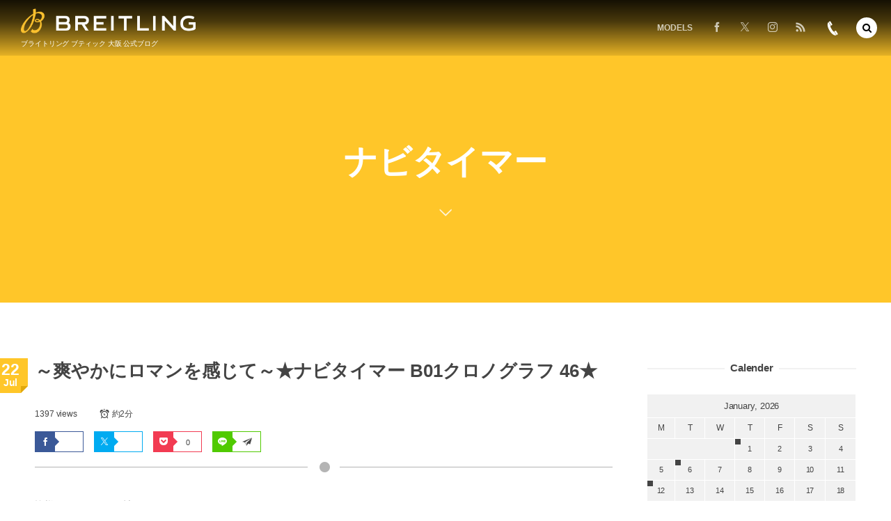

--- FILE ---
content_type: text/html; charset=UTF-8
request_url: https://breitling-osaka-blog.com/23151/
body_size: 34391
content:
<!DOCTYPE html>
<html lang="ja"><head prefix="og: http://ogp.me/ns# fb: http://ogp.me/ns/fb# article: http://ogp.me/ns/article#"><meta charset="utf-8" />
<meta name="viewport" content="width=device-width,initial-scale=1,minimum-scale=1,user-scalable=yes" /><meta name="description" content="皆様こんにちは。田村でございます。三連休でしたが、皆様はどのようにお過ごしでしたでしょうか。海に行ったり家でゆっくりしたりお祭りなどにいかれましたか。毎日暑いですが、なんだか夏ってワクワクしますよね。今日は見た目がとっても爽やかな大人気ブルー文字盤の「ナビタイマー B01 クロノグラフ 46」を紹介します。 ナビタイマーの中で一番大きなサイズなので存在感はバツグンですね。ブルーの文字盤なので爽やかかつ、エレガントな雰囲気があります。ブライトリングといえば航空業界との関わりが深い事はご存知でしょうか。ナビゲーションタイマーすなわちナビタイマーは70周年を迎え、クラシックな特徴を保ちながらも現代に..." /><meta name="keywords" content="ナビタイマー,クロノグラフ,ブルー文字盤,シンプル,自社キャリバー,シースルーバック,AOPA,ブライトリング" /><meta property="og:title" content="～爽やかにロマンを感じて～★ナビタイマー B01クロノグラフ 46★" /><meta property="og:type" content="article" /><meta property="og:url" content="https://breitling-osaka-blog.com/23151/" /><meta property="og:image" content="https://i0.wp.com/breitling-osaka-blog.com/wp-content/uploads/2023/07/S__75767817.jpg?fit=1200%2C900&ssl=1?v=1689656592" /><meta property="og:image:width" content="1200" /><meta property="og:image:height" content="900" /><meta property="og:description" content="皆様こんにちは。田村でございます。三連休でしたが、皆様はどのようにお過ごしでしたでしょうか。海に行ったり家でゆっくりしたりお祭りなどにいかれましたか。毎日暑いですが、なんだか夏ってワクワクしますよね。今日は見た目がとっても爽やかな大人気ブルー文字盤の「ナビタイマー B01 クロノグラフ 46」を紹介します。 ナビタイマーの中で一番大きなサイズなので存在感はバツグンですね。ブルーの文字盤なので爽やかかつ、エレガントな雰囲気があります。ブライトリングといえば航空業界との関わりが深い事はご存知でしょうか。ナビゲーションタイマーすなわちナビタイマーは70周年を迎え、クラシックな特徴を保ちながらも現代に..." /><meta property="og:site_name" content="ブライトリング ブティック大阪 公式ブログ" /><meta property="fb:app_id" content="1227491640724721" /><meta name="twitter:card" content="summary_large_image" /><meta name="twitter:site" content="@@br_osaka" /><link rel="canonical" href="https://breitling-osaka-blog.com/23151/" /><title>～爽やかにロマンを感じて～★ナビタイマー B01クロノグラフ 46★ &#8211; ブライトリングブティック大阪 公式ブログ</title>
<meta name='robots' content='max-image-preview:large' />
<link rel="dns-prefetch" href="//connect.facebook.net" /><link rel="dns-prefetch" href="//secure.gravatar.com" /><link rel="dns-prefetch" href="//api.pinterest.com" /><link rel="dns-prefetch" href="//jsoon.digitiminimi.com" /><link rel="dns-prefetch" href="//b.hatena.ne.jp" /><link rel="dns-prefetch" href="//platform.twitter.com" /><meta http-equiv="Last-Modified" content="Tue, 18 Jul. 2023 16:18:48 +0900" /><!-- Jetpack Site Verification Tags -->
<link rel='dns-prefetch' href='//ajax.googleapis.com' />
<link rel='dns-prefetch' href='//stats.wp.com' />
<link rel='dns-prefetch' href='//v0.wordpress.com' />
<link rel='dns-prefetch' href='//widgets.wp.com' />
<link rel='dns-prefetch' href='//s0.wp.com' />
<link rel='dns-prefetch' href='//0.gravatar.com' />
<link rel='dns-prefetch' href='//1.gravatar.com' />
<link rel='dns-prefetch' href='//2.gravatar.com' />
<link rel='preconnect' href='//i0.wp.com' />
<link rel='preconnect' href='//c0.wp.com' />
<link rel="alternate" title="oEmbed (JSON)" type="application/json+oembed" href="https://breitling-osaka-blog.com/wp-json/oembed/1.0/embed?url=https%3A%2F%2Fbreitling-osaka-blog.com%2F23151%2F" />
<link rel="alternate" title="oEmbed (XML)" type="text/xml+oembed" href="https://breitling-osaka-blog.com/wp-json/oembed/1.0/embed?url=https%3A%2F%2Fbreitling-osaka-blog.com%2F23151%2F&#038;format=xml" />
<style id='wp-img-auto-sizes-contain-inline-css' type='text/css'>
img:is([sizes=auto i],[sizes^="auto," i]){contain-intrinsic-size:3000px 1500px}
/*# sourceURL=wp-img-auto-sizes-contain-inline-css */
</style>
<style id='wp-block-paragraph-inline-css' type='text/css'>
.is-small-text{font-size:.875em}.is-regular-text{font-size:1em}.is-large-text{font-size:2.25em}.is-larger-text{font-size:3em}.has-drop-cap:not(:focus):first-letter{float:left;font-size:8.4em;font-style:normal;font-weight:100;line-height:.68;margin:.05em .1em 0 0;text-transform:uppercase}body.rtl .has-drop-cap:not(:focus):first-letter{float:none;margin-left:.1em}p.has-drop-cap.has-background{overflow:hidden}:root :where(p.has-background){padding:1.25em 2.375em}:where(p.has-text-color:not(.has-link-color)) a{color:inherit}p.has-text-align-left[style*="writing-mode:vertical-lr"],p.has-text-align-right[style*="writing-mode:vertical-rl"]{rotate:180deg}
/*# sourceURL=https://breitling-osaka-blog.com/wp-includes/blocks/paragraph/style.min.css */
</style>
<link rel='stylesheet' id='sbi_styles-css' href='https://breitling-osaka-blog.com/wp-content/plugins/instagram-feed/css/sbi-styles.min.css?ver=6.10.0' type='text/css' media='all' />
<style id='wp-emoji-styles-inline-css' type='text/css'>

	img.wp-smiley, img.emoji {
		display: inline !important;
		border: none !important;
		box-shadow: none !important;
		height: 1em !important;
		width: 1em !important;
		margin: 0 0.07em !important;
		vertical-align: -0.1em !important;
		background: none !important;
		padding: 0 !important;
	}
/*# sourceURL=wp-emoji-styles-inline-css */
</style>
<style id='wp-block-library-inline-css' type='text/css'>
:root{--wp-block-synced-color:#7a00df;--wp-block-synced-color--rgb:122,0,223;--wp-bound-block-color:var(--wp-block-synced-color);--wp-editor-canvas-background:#ddd;--wp-admin-theme-color:#007cba;--wp-admin-theme-color--rgb:0,124,186;--wp-admin-theme-color-darker-10:#006ba1;--wp-admin-theme-color-darker-10--rgb:0,107,160.5;--wp-admin-theme-color-darker-20:#005a87;--wp-admin-theme-color-darker-20--rgb:0,90,135;--wp-admin-border-width-focus:2px}@media (min-resolution:192dpi){:root{--wp-admin-border-width-focus:1.5px}}.wp-element-button{cursor:pointer}:root .has-very-light-gray-background-color{background-color:#eee}:root .has-very-dark-gray-background-color{background-color:#313131}:root .has-very-light-gray-color{color:#eee}:root .has-very-dark-gray-color{color:#313131}:root .has-vivid-green-cyan-to-vivid-cyan-blue-gradient-background{background:linear-gradient(135deg,#00d084,#0693e3)}:root .has-purple-crush-gradient-background{background:linear-gradient(135deg,#34e2e4,#4721fb 50%,#ab1dfe)}:root .has-hazy-dawn-gradient-background{background:linear-gradient(135deg,#faaca8,#dad0ec)}:root .has-subdued-olive-gradient-background{background:linear-gradient(135deg,#fafae1,#67a671)}:root .has-atomic-cream-gradient-background{background:linear-gradient(135deg,#fdd79a,#004a59)}:root .has-nightshade-gradient-background{background:linear-gradient(135deg,#330968,#31cdcf)}:root .has-midnight-gradient-background{background:linear-gradient(135deg,#020381,#2874fc)}:root{--wp--preset--font-size--normal:16px;--wp--preset--font-size--huge:42px}.has-regular-font-size{font-size:1em}.has-larger-font-size{font-size:2.625em}.has-normal-font-size{font-size:var(--wp--preset--font-size--normal)}.has-huge-font-size{font-size:var(--wp--preset--font-size--huge)}.has-text-align-center{text-align:center}.has-text-align-left{text-align:left}.has-text-align-right{text-align:right}.has-fit-text{white-space:nowrap!important}#end-resizable-editor-section{display:none}.aligncenter{clear:both}.items-justified-left{justify-content:flex-start}.items-justified-center{justify-content:center}.items-justified-right{justify-content:flex-end}.items-justified-space-between{justify-content:space-between}.screen-reader-text{border:0;clip-path:inset(50%);height:1px;margin:-1px;overflow:hidden;padding:0;position:absolute;width:1px;word-wrap:normal!important}.screen-reader-text:focus{background-color:#ddd;clip-path:none;color:#444;display:block;font-size:1em;height:auto;left:5px;line-height:normal;padding:15px 23px 14px;text-decoration:none;top:5px;width:auto;z-index:100000}html :where(.has-border-color){border-style:solid}html :where([style*=border-top-color]){border-top-style:solid}html :where([style*=border-right-color]){border-right-style:solid}html :where([style*=border-bottom-color]){border-bottom-style:solid}html :where([style*=border-left-color]){border-left-style:solid}html :where([style*=border-width]){border-style:solid}html :where([style*=border-top-width]){border-top-style:solid}html :where([style*=border-right-width]){border-right-style:solid}html :where([style*=border-bottom-width]){border-bottom-style:solid}html :where([style*=border-left-width]){border-left-style:solid}html :where(img[class*=wp-image-]){height:auto;max-width:100%}:where(figure){margin:0 0 1em}html :where(.is-position-sticky){--wp-admin--admin-bar--position-offset:var(--wp-admin--admin-bar--height,0px)}@media screen and (max-width:600px){html :where(.is-position-sticky){--wp-admin--admin-bar--position-offset:0px}}

/*# sourceURL=wp-block-library-inline-css */
</style><style id='wp-block-image-inline-css' type='text/css'>
.wp-block-image>a,.wp-block-image>figure>a{display:inline-block}.wp-block-image img{box-sizing:border-box;height:auto;max-width:100%;vertical-align:bottom}@media not (prefers-reduced-motion){.wp-block-image img.hide{visibility:hidden}.wp-block-image img.show{animation:show-content-image .4s}}.wp-block-image[style*=border-radius] img,.wp-block-image[style*=border-radius]>a{border-radius:inherit}.wp-block-image.has-custom-border img{box-sizing:border-box}.wp-block-image.aligncenter{text-align:center}.wp-block-image.alignfull>a,.wp-block-image.alignwide>a{width:100%}.wp-block-image.alignfull img,.wp-block-image.alignwide img{height:auto;width:100%}.wp-block-image .aligncenter,.wp-block-image .alignleft,.wp-block-image .alignright,.wp-block-image.aligncenter,.wp-block-image.alignleft,.wp-block-image.alignright{display:table}.wp-block-image .aligncenter>figcaption,.wp-block-image .alignleft>figcaption,.wp-block-image .alignright>figcaption,.wp-block-image.aligncenter>figcaption,.wp-block-image.alignleft>figcaption,.wp-block-image.alignright>figcaption{caption-side:bottom;display:table-caption}.wp-block-image .alignleft{float:left;margin:.5em 1em .5em 0}.wp-block-image .alignright{float:right;margin:.5em 0 .5em 1em}.wp-block-image .aligncenter{margin-left:auto;margin-right:auto}.wp-block-image :where(figcaption){margin-bottom:1em;margin-top:.5em}.wp-block-image.is-style-circle-mask img{border-radius:9999px}@supports ((-webkit-mask-image:none) or (mask-image:none)) or (-webkit-mask-image:none){.wp-block-image.is-style-circle-mask img{border-radius:0;-webkit-mask-image:url('data:image/svg+xml;utf8,<svg viewBox="0 0 100 100" xmlns="http://www.w3.org/2000/svg"><circle cx="50" cy="50" r="50"/></svg>');mask-image:url('data:image/svg+xml;utf8,<svg viewBox="0 0 100 100" xmlns="http://www.w3.org/2000/svg"><circle cx="50" cy="50" r="50"/></svg>');mask-mode:alpha;-webkit-mask-position:center;mask-position:center;-webkit-mask-repeat:no-repeat;mask-repeat:no-repeat;-webkit-mask-size:contain;mask-size:contain}}:root :where(.wp-block-image.is-style-rounded img,.wp-block-image .is-style-rounded img){border-radius:9999px}.wp-block-image figure{margin:0}.wp-lightbox-container{display:flex;flex-direction:column;position:relative}.wp-lightbox-container img{cursor:zoom-in}.wp-lightbox-container img:hover+button{opacity:1}.wp-lightbox-container button{align-items:center;backdrop-filter:blur(16px) saturate(180%);background-color:#5a5a5a40;border:none;border-radius:4px;cursor:zoom-in;display:flex;height:20px;justify-content:center;opacity:0;padding:0;position:absolute;right:16px;text-align:center;top:16px;width:20px;z-index:100}@media not (prefers-reduced-motion){.wp-lightbox-container button{transition:opacity .2s ease}}.wp-lightbox-container button:focus-visible{outline:3px auto #5a5a5a40;outline:3px auto -webkit-focus-ring-color;outline-offset:3px}.wp-lightbox-container button:hover{cursor:pointer;opacity:1}.wp-lightbox-container button:focus{opacity:1}.wp-lightbox-container button:focus,.wp-lightbox-container button:hover,.wp-lightbox-container button:not(:hover):not(:active):not(.has-background){background-color:#5a5a5a40;border:none}.wp-lightbox-overlay{box-sizing:border-box;cursor:zoom-out;height:100vh;left:0;overflow:hidden;position:fixed;top:0;visibility:hidden;width:100%;z-index:100000}.wp-lightbox-overlay .close-button{align-items:center;cursor:pointer;display:flex;justify-content:center;min-height:40px;min-width:40px;padding:0;position:absolute;right:calc(env(safe-area-inset-right) + 16px);top:calc(env(safe-area-inset-top) + 16px);z-index:5000000}.wp-lightbox-overlay .close-button:focus,.wp-lightbox-overlay .close-button:hover,.wp-lightbox-overlay .close-button:not(:hover):not(:active):not(.has-background){background:none;border:none}.wp-lightbox-overlay .lightbox-image-container{height:var(--wp--lightbox-container-height);left:50%;overflow:hidden;position:absolute;top:50%;transform:translate(-50%,-50%);transform-origin:top left;width:var(--wp--lightbox-container-width);z-index:9999999999}.wp-lightbox-overlay .wp-block-image{align-items:center;box-sizing:border-box;display:flex;height:100%;justify-content:center;margin:0;position:relative;transform-origin:0 0;width:100%;z-index:3000000}.wp-lightbox-overlay .wp-block-image img{height:var(--wp--lightbox-image-height);min-height:var(--wp--lightbox-image-height);min-width:var(--wp--lightbox-image-width);width:var(--wp--lightbox-image-width)}.wp-lightbox-overlay .wp-block-image figcaption{display:none}.wp-lightbox-overlay button{background:none;border:none}.wp-lightbox-overlay .scrim{background-color:#fff;height:100%;opacity:.9;position:absolute;width:100%;z-index:2000000}.wp-lightbox-overlay.active{visibility:visible}@media not (prefers-reduced-motion){.wp-lightbox-overlay.active{animation:turn-on-visibility .25s both}.wp-lightbox-overlay.active img{animation:turn-on-visibility .35s both}.wp-lightbox-overlay.show-closing-animation:not(.active){animation:turn-off-visibility .35s both}.wp-lightbox-overlay.show-closing-animation:not(.active) img{animation:turn-off-visibility .25s both}.wp-lightbox-overlay.zoom.active{animation:none;opacity:1;visibility:visible}.wp-lightbox-overlay.zoom.active .lightbox-image-container{animation:lightbox-zoom-in .4s}.wp-lightbox-overlay.zoom.active .lightbox-image-container img{animation:none}.wp-lightbox-overlay.zoom.active .scrim{animation:turn-on-visibility .4s forwards}.wp-lightbox-overlay.zoom.show-closing-animation:not(.active){animation:none}.wp-lightbox-overlay.zoom.show-closing-animation:not(.active) .lightbox-image-container{animation:lightbox-zoom-out .4s}.wp-lightbox-overlay.zoom.show-closing-animation:not(.active) .lightbox-image-container img{animation:none}.wp-lightbox-overlay.zoom.show-closing-animation:not(.active) .scrim{animation:turn-off-visibility .4s forwards}}@keyframes show-content-image{0%{visibility:hidden}99%{visibility:hidden}to{visibility:visible}}@keyframes turn-on-visibility{0%{opacity:0}to{opacity:1}}@keyframes turn-off-visibility{0%{opacity:1;visibility:visible}99%{opacity:0;visibility:visible}to{opacity:0;visibility:hidden}}@keyframes lightbox-zoom-in{0%{transform:translate(calc((-100vw + var(--wp--lightbox-scrollbar-width))/2 + var(--wp--lightbox-initial-left-position)),calc(-50vh + var(--wp--lightbox-initial-top-position))) scale(var(--wp--lightbox-scale))}to{transform:translate(-50%,-50%) scale(1)}}@keyframes lightbox-zoom-out{0%{transform:translate(-50%,-50%) scale(1);visibility:visible}99%{visibility:visible}to{transform:translate(calc((-100vw + var(--wp--lightbox-scrollbar-width))/2 + var(--wp--lightbox-initial-left-position)),calc(-50vh + var(--wp--lightbox-initial-top-position))) scale(var(--wp--lightbox-scale));visibility:hidden}}
/*# sourceURL=https://c0.wp.com/c/6.9/wp-includes/blocks/image/style.min.css */
</style>
<style id='wp-block-columns-inline-css' type='text/css'>
.wp-block-columns{box-sizing:border-box;display:flex;flex-wrap:wrap!important}@media (min-width:782px){.wp-block-columns{flex-wrap:nowrap!important}}.wp-block-columns{align-items:normal!important}.wp-block-columns.are-vertically-aligned-top{align-items:flex-start}.wp-block-columns.are-vertically-aligned-center{align-items:center}.wp-block-columns.are-vertically-aligned-bottom{align-items:flex-end}@media (max-width:781px){.wp-block-columns:not(.is-not-stacked-on-mobile)>.wp-block-column{flex-basis:100%!important}}@media (min-width:782px){.wp-block-columns:not(.is-not-stacked-on-mobile)>.wp-block-column{flex-basis:0;flex-grow:1}.wp-block-columns:not(.is-not-stacked-on-mobile)>.wp-block-column[style*=flex-basis]{flex-grow:0}}.wp-block-columns.is-not-stacked-on-mobile{flex-wrap:nowrap!important}.wp-block-columns.is-not-stacked-on-mobile>.wp-block-column{flex-basis:0;flex-grow:1}.wp-block-columns.is-not-stacked-on-mobile>.wp-block-column[style*=flex-basis]{flex-grow:0}:where(.wp-block-columns){margin-bottom:1.75em}:where(.wp-block-columns.has-background){padding:1.25em 2.375em}.wp-block-column{flex-grow:1;min-width:0;overflow-wrap:break-word;word-break:break-word}.wp-block-column.is-vertically-aligned-top{align-self:flex-start}.wp-block-column.is-vertically-aligned-center{align-self:center}.wp-block-column.is-vertically-aligned-bottom{align-self:flex-end}.wp-block-column.is-vertically-aligned-stretch{align-self:stretch}.wp-block-column.is-vertically-aligned-bottom,.wp-block-column.is-vertically-aligned-center,.wp-block-column.is-vertically-aligned-top{width:100%}
/*# sourceURL=https://c0.wp.com/c/6.9/wp-includes/blocks/columns/style.min.css */
</style>
<style id='global-styles-inline-css' type='text/css'>
:root{--wp--preset--aspect-ratio--square: 1;--wp--preset--aspect-ratio--4-3: 4/3;--wp--preset--aspect-ratio--3-4: 3/4;--wp--preset--aspect-ratio--3-2: 3/2;--wp--preset--aspect-ratio--2-3: 2/3;--wp--preset--aspect-ratio--16-9: 16/9;--wp--preset--aspect-ratio--9-16: 9/16;--wp--preset--color--black: #000000;--wp--preset--color--cyan-bluish-gray: #abb8c3;--wp--preset--color--white: #ffffff;--wp--preset--color--pale-pink: #f78da7;--wp--preset--color--vivid-red: #cf2e2e;--wp--preset--color--luminous-vivid-orange: #ff6900;--wp--preset--color--luminous-vivid-amber: #fcb900;--wp--preset--color--light-green-cyan: #7bdcb5;--wp--preset--color--vivid-green-cyan: #00d084;--wp--preset--color--pale-cyan-blue: #8ed1fc;--wp--preset--color--vivid-cyan-blue: #0693e3;--wp--preset--color--vivid-purple: #9b51e0;--wp--preset--gradient--vivid-cyan-blue-to-vivid-purple: linear-gradient(135deg,rgb(6,147,227) 0%,rgb(155,81,224) 100%);--wp--preset--gradient--light-green-cyan-to-vivid-green-cyan: linear-gradient(135deg,rgb(122,220,180) 0%,rgb(0,208,130) 100%);--wp--preset--gradient--luminous-vivid-amber-to-luminous-vivid-orange: linear-gradient(135deg,rgb(252,185,0) 0%,rgb(255,105,0) 100%);--wp--preset--gradient--luminous-vivid-orange-to-vivid-red: linear-gradient(135deg,rgb(255,105,0) 0%,rgb(207,46,46) 100%);--wp--preset--gradient--very-light-gray-to-cyan-bluish-gray: linear-gradient(135deg,rgb(238,238,238) 0%,rgb(169,184,195) 100%);--wp--preset--gradient--cool-to-warm-spectrum: linear-gradient(135deg,rgb(74,234,220) 0%,rgb(151,120,209) 20%,rgb(207,42,186) 40%,rgb(238,44,130) 60%,rgb(251,105,98) 80%,rgb(254,248,76) 100%);--wp--preset--gradient--blush-light-purple: linear-gradient(135deg,rgb(255,206,236) 0%,rgb(152,150,240) 100%);--wp--preset--gradient--blush-bordeaux: linear-gradient(135deg,rgb(254,205,165) 0%,rgb(254,45,45) 50%,rgb(107,0,62) 100%);--wp--preset--gradient--luminous-dusk: linear-gradient(135deg,rgb(255,203,112) 0%,rgb(199,81,192) 50%,rgb(65,88,208) 100%);--wp--preset--gradient--pale-ocean: linear-gradient(135deg,rgb(255,245,203) 0%,rgb(182,227,212) 50%,rgb(51,167,181) 100%);--wp--preset--gradient--electric-grass: linear-gradient(135deg,rgb(202,248,128) 0%,rgb(113,206,126) 100%);--wp--preset--gradient--midnight: linear-gradient(135deg,rgb(2,3,129) 0%,rgb(40,116,252) 100%);--wp--preset--font-size--small: 13px;--wp--preset--font-size--medium: 20px;--wp--preset--font-size--large: 36px;--wp--preset--font-size--x-large: 42px;--wp--preset--spacing--20: 0.44rem;--wp--preset--spacing--30: 0.67rem;--wp--preset--spacing--40: 1rem;--wp--preset--spacing--50: 1.5rem;--wp--preset--spacing--60: 2.25rem;--wp--preset--spacing--70: 3.38rem;--wp--preset--spacing--80: 5.06rem;--wp--preset--shadow--natural: 6px 6px 9px rgba(0, 0, 0, 0.2);--wp--preset--shadow--deep: 12px 12px 50px rgba(0, 0, 0, 0.4);--wp--preset--shadow--sharp: 6px 6px 0px rgba(0, 0, 0, 0.2);--wp--preset--shadow--outlined: 6px 6px 0px -3px rgb(255, 255, 255), 6px 6px rgb(0, 0, 0);--wp--preset--shadow--crisp: 6px 6px 0px rgb(0, 0, 0);}:where(.is-layout-flex){gap: 0.5em;}:where(.is-layout-grid){gap: 0.5em;}body .is-layout-flex{display: flex;}.is-layout-flex{flex-wrap: wrap;align-items: center;}.is-layout-flex > :is(*, div){margin: 0;}body .is-layout-grid{display: grid;}.is-layout-grid > :is(*, div){margin: 0;}:where(.wp-block-columns.is-layout-flex){gap: 2em;}:where(.wp-block-columns.is-layout-grid){gap: 2em;}:where(.wp-block-post-template.is-layout-flex){gap: 1.25em;}:where(.wp-block-post-template.is-layout-grid){gap: 1.25em;}.has-black-color{color: var(--wp--preset--color--black) !important;}.has-cyan-bluish-gray-color{color: var(--wp--preset--color--cyan-bluish-gray) !important;}.has-white-color{color: var(--wp--preset--color--white) !important;}.has-pale-pink-color{color: var(--wp--preset--color--pale-pink) !important;}.has-vivid-red-color{color: var(--wp--preset--color--vivid-red) !important;}.has-luminous-vivid-orange-color{color: var(--wp--preset--color--luminous-vivid-orange) !important;}.has-luminous-vivid-amber-color{color: var(--wp--preset--color--luminous-vivid-amber) !important;}.has-light-green-cyan-color{color: var(--wp--preset--color--light-green-cyan) !important;}.has-vivid-green-cyan-color{color: var(--wp--preset--color--vivid-green-cyan) !important;}.has-pale-cyan-blue-color{color: var(--wp--preset--color--pale-cyan-blue) !important;}.has-vivid-cyan-blue-color{color: var(--wp--preset--color--vivid-cyan-blue) !important;}.has-vivid-purple-color{color: var(--wp--preset--color--vivid-purple) !important;}.has-black-background-color{background-color: var(--wp--preset--color--black) !important;}.has-cyan-bluish-gray-background-color{background-color: var(--wp--preset--color--cyan-bluish-gray) !important;}.has-white-background-color{background-color: var(--wp--preset--color--white) !important;}.has-pale-pink-background-color{background-color: var(--wp--preset--color--pale-pink) !important;}.has-vivid-red-background-color{background-color: var(--wp--preset--color--vivid-red) !important;}.has-luminous-vivid-orange-background-color{background-color: var(--wp--preset--color--luminous-vivid-orange) !important;}.has-luminous-vivid-amber-background-color{background-color: var(--wp--preset--color--luminous-vivid-amber) !important;}.has-light-green-cyan-background-color{background-color: var(--wp--preset--color--light-green-cyan) !important;}.has-vivid-green-cyan-background-color{background-color: var(--wp--preset--color--vivid-green-cyan) !important;}.has-pale-cyan-blue-background-color{background-color: var(--wp--preset--color--pale-cyan-blue) !important;}.has-vivid-cyan-blue-background-color{background-color: var(--wp--preset--color--vivid-cyan-blue) !important;}.has-vivid-purple-background-color{background-color: var(--wp--preset--color--vivid-purple) !important;}.has-black-border-color{border-color: var(--wp--preset--color--black) !important;}.has-cyan-bluish-gray-border-color{border-color: var(--wp--preset--color--cyan-bluish-gray) !important;}.has-white-border-color{border-color: var(--wp--preset--color--white) !important;}.has-pale-pink-border-color{border-color: var(--wp--preset--color--pale-pink) !important;}.has-vivid-red-border-color{border-color: var(--wp--preset--color--vivid-red) !important;}.has-luminous-vivid-orange-border-color{border-color: var(--wp--preset--color--luminous-vivid-orange) !important;}.has-luminous-vivid-amber-border-color{border-color: var(--wp--preset--color--luminous-vivid-amber) !important;}.has-light-green-cyan-border-color{border-color: var(--wp--preset--color--light-green-cyan) !important;}.has-vivid-green-cyan-border-color{border-color: var(--wp--preset--color--vivid-green-cyan) !important;}.has-pale-cyan-blue-border-color{border-color: var(--wp--preset--color--pale-cyan-blue) !important;}.has-vivid-cyan-blue-border-color{border-color: var(--wp--preset--color--vivid-cyan-blue) !important;}.has-vivid-purple-border-color{border-color: var(--wp--preset--color--vivid-purple) !important;}.has-vivid-cyan-blue-to-vivid-purple-gradient-background{background: var(--wp--preset--gradient--vivid-cyan-blue-to-vivid-purple) !important;}.has-light-green-cyan-to-vivid-green-cyan-gradient-background{background: var(--wp--preset--gradient--light-green-cyan-to-vivid-green-cyan) !important;}.has-luminous-vivid-amber-to-luminous-vivid-orange-gradient-background{background: var(--wp--preset--gradient--luminous-vivid-amber-to-luminous-vivid-orange) !important;}.has-luminous-vivid-orange-to-vivid-red-gradient-background{background: var(--wp--preset--gradient--luminous-vivid-orange-to-vivid-red) !important;}.has-very-light-gray-to-cyan-bluish-gray-gradient-background{background: var(--wp--preset--gradient--very-light-gray-to-cyan-bluish-gray) !important;}.has-cool-to-warm-spectrum-gradient-background{background: var(--wp--preset--gradient--cool-to-warm-spectrum) !important;}.has-blush-light-purple-gradient-background{background: var(--wp--preset--gradient--blush-light-purple) !important;}.has-blush-bordeaux-gradient-background{background: var(--wp--preset--gradient--blush-bordeaux) !important;}.has-luminous-dusk-gradient-background{background: var(--wp--preset--gradient--luminous-dusk) !important;}.has-pale-ocean-gradient-background{background: var(--wp--preset--gradient--pale-ocean) !important;}.has-electric-grass-gradient-background{background: var(--wp--preset--gradient--electric-grass) !important;}.has-midnight-gradient-background{background: var(--wp--preset--gradient--midnight) !important;}.has-small-font-size{font-size: var(--wp--preset--font-size--small) !important;}.has-medium-font-size{font-size: var(--wp--preset--font-size--medium) !important;}.has-large-font-size{font-size: var(--wp--preset--font-size--large) !important;}.has-x-large-font-size{font-size: var(--wp--preset--font-size--x-large) !important;}
:where(.wp-block-columns.is-layout-flex){gap: 2em;}:where(.wp-block-columns.is-layout-grid){gap: 2em;}
/*# sourceURL=global-styles-inline-css */
</style>

<style id='classic-theme-styles-inline-css' type='text/css'>
/*! This file is auto-generated */
.wp-block-button__link{color:#fff;background-color:#32373c;border-radius:9999px;box-shadow:none;text-decoration:none;padding:calc(.667em + 2px) calc(1.333em + 2px);font-size:1.125em}.wp-block-file__button{background:#32373c;color:#fff;text-decoration:none}
/*# sourceURL=/wp-includes/css/classic-themes.min.css */
</style>
<link rel='stylesheet' id='core-columns-style-css-css' href='https://breitling-osaka-blog.com/wp-content/plugins/dp-ex-blocks-free/css/core/columns/style.css?ver=3.1.1.1' type='text/css' media='all' />
<link rel='stylesheet' id='core-image-style-css-css' href='https://breitling-osaka-blog.com/wp-content/plugins/dp-ex-blocks-free/css/core/image/style.css?ver=3.1.1.1' type='text/css' media='all' />
<link rel='stylesheet' id='core-paragraph-style-css-css' href='https://breitling-osaka-blog.com/wp-content/plugins/dp-ex-blocks-free/css/core/paragraph/style.css?ver=3.1.1.1' type='text/css' media='all' />
<link rel='stylesheet' id='widgetopts-styles-css' href='https://breitling-osaka-blog.com/wp-content/plugins/widget-options/assets/css/widget-options.css?ver=4.1.3' type='text/css' media='all' />
<link rel='stylesheet' id='dp-wp-block-library-css' href='https://breitling-osaka-blog.com/wp-content/themes/dp-macchiato/css/wp-blocks.css?ver=2.2.9.2' type='text/css' media='all' />
<link rel='stylesheet' id='digipress-css' href='https://breitling-osaka-blog.com/wp-content/themes/dp-macchiato/css/style.css?ver=20251207081945' type='text/css' media='all' />
<link rel='stylesheet' id='deb-style-blocks-common-css' href='https://breitling-osaka-blog.com/wp-content/plugins/dp-ex-blocks-free/dist/style-backend.css?ver=20251207081759' type='text/css' media='all' />
<style id='deb-common-styles-inline-css' type='text/css'>
:root{--deb-primary-color:#ffc629;--deb-base-font-color:#444444;--deb-container-bg-color:#ffffff;}body [class*="-reset--line-center-btm"][class*="-keycolor"]::after{--deb-line-color:#ffc629;}body [class*="-line-btm"][class*="-keycolor"]::after{border-color:#ffc629;}body [class*="-reset--line-left"][class*="-keycolor"]::after{--deb-line-color:#ffc629;}body [class*="-reset--deco-circle"][class*="-keycolor"]::after{--deb-circle-color:rgba(255,198,41,.24);--deb-circle-color-ov1:rgba(255,198,41,.3);--deb-circle-color-ov2:rgba(255,198,41,.15);}body p.is-style-box-deco-balloon{background-color:#ffc629;color:#ffffff;}body p.is-style-box-deco-balloon::after{border-color:#ffc629 transparent transparent;}
/*# sourceURL=deb-common-styles-inline-css */
</style>
<link rel='stylesheet' id='dp-shortcodes-css' href='https://breitling-osaka-blog.com/wp-content/plugins/shortcodes-for-digipress/css/style.css?ver=20190524070351' type='text/css' media='all' />
<link rel='stylesheet' id='wow-css' href='https://breitling-osaka-blog.com/wp-content/themes/dp-macchiato/css/animate.css?ver=2.2.9.2' type='text/css' media='all' />
<link rel='stylesheet' id='dp-visual-css' href='https://breitling-osaka-blog.com/wp-content/uploads/digipress/macchiato/css/visual-custom.css?ver=20251207081946' type='text/css' media='all' />
<link rel='stylesheet' id='jetpack_likes-css' href='https://c0.wp.com/p/jetpack/15.3.1/modules/likes/style.css' type='text/css' media='all' />
<script src="https://ajax.googleapis.com/ajax/libs/jquery/3.7.1/jquery.min.js?ver=6.9" id="jquery-js"></script>
<link rel="https://api.w.org/" href="https://breitling-osaka-blog.com/wp-json/" /><link rel="alternate" title="JSON" type="application/json" href="https://breitling-osaka-blog.com/wp-json/wp/v2/posts/23151" /><link rel="EditURI" type="application/rsd+xml" title="RSD" href="https://breitling-osaka-blog.com/xmlrpc.php?rsd" />
<link rel='shortlink' href='https://wp.me/pasol9-61p' />
	<style>img#wpstats{display:none}</style>
		
<link rel="alternate" type="application/rss+xml" title="ブライトリング ブティック大阪 公式ブログ » フィード" href="https://breitling-osaka-blog.com/feed/" />

<!-- Jetpack Open Graph Tags -->
<meta property="og:type" content="article" />
<meta property="og:title" content="～爽やかにロマンを感じて～★ナビタイマー B01クロノグラフ 46★" />
<meta property="og:url" content="https://breitling-osaka-blog.com/23151/" />
<meta property="og:description" content="皆様こんにちは。田村でございます。三連休でしたが、皆様はどのようにお過ごしでしたでしょうか。海に行ったり家でゆ&hellip;" />
<meta property="article:published_time" content="2023-07-22T02:00:00+00:00" />
<meta property="article:modified_time" content="2023-07-18T07:18:48+00:00" />
<meta property="og:site_name" content="ブライトリング ブティック大阪 公式ブログ" />
<meta property="og:image" content="https://i0.wp.com/breitling-osaka-blog.com/wp-content/uploads/2023/07/S__75767817.jpg?fit=1200%2C900&#038;ssl=1?v=1689656592" />
<meta property="og:image:width" content="1200" />
<meta property="og:image:height" content="900" />
<meta property="og:image:alt" content="" />
<meta property="og:locale" content="ja_JP" />
<meta name="twitter:text:title" content="～爽やかにロマンを感じて～★ナビタイマー B01クロノグラフ 46★" />
<meta name="twitter:image" content="https://i0.wp.com/breitling-osaka-blog.com/wp-content/uploads/2023/07/S__75767817.jpg?fit=1200%2C900&#038;ssl=1%3Fv%3D1689656592&#038;w=640" />
<meta name="twitter:card" content="summary_large_image" />

<!-- End Jetpack Open Graph Tags -->
<link rel="icon" href="https://i0.wp.com/breitling-osaka-blog.com/wp-content/uploads/2022/01/cropped-B_logo0.png?fit=32%2C32&#038;ssl=1?v=1643450067" sizes="32x32" />
<link rel="icon" href="https://i0.wp.com/breitling-osaka-blog.com/wp-content/uploads/2022/01/cropped-B_logo0.png?fit=192%2C192&#038;ssl=1?v=1643450067" sizes="192x192" />
<link rel="apple-touch-icon" href="https://i0.wp.com/breitling-osaka-blog.com/wp-content/uploads/2022/01/cropped-B_logo0.png?fit=180%2C180&#038;ssl=1?v=1643450067" />
<meta name="msapplication-TileImage" content="https://i0.wp.com/breitling-osaka-blog.com/wp-content/uploads/2022/01/cropped-B_logo0.png?fit=270%2C270&#038;ssl=1?v=1643450067" />
<script>j$=jQuery;</script><link rel="shortcut icon" href="https://breitling-osaka-blog.com/wp-content/uploads/2018/12/favicon.ico" />
<!-- Google Tag Manager -->
<script>(function(w,d,s,l,i){w[l]=w[l]||[];w[l].push({'gtm.start':
new Date().getTime(),event:'gtm.js'});var f=d.getElementsByTagName(s)[0],
j=d.createElement(s),dl=l!='dataLayer'?'&l='+l:'';j.async=true;j.src=
'https://www.googletagmanager.com/gtm.js?id='+i+dl;f.parentNode.insertBefore(j,f);
})(window,document,'script','dataLayer','GTM-KDWGPVL');</script>
<!-- End Google Tag Manager -->
<!-- Google Tag Manager -->
<script>(function(w,d,s,l,i){w[l]=w[l]||[];w[l].push({'gtm.start':
new Date().getTime(),event:'gtm.js'});var f=d.getElementsByTagName(s)[0],
j=d.createElement(s),dl=l!='dataLayer'?'&l='+l:'';j.async=true;j.src=
'https://www.googletagmanager.com/gtm.js?id='+i+dl;f.parentNode.insertBefore(j,f);
})(window,document,'script','dataLayer','GTM-TK5V8TT');</script>
<!-- End Google Tag Manager -->

<meta name="google-site-verification" content="beXoIMqxNHPRqQVcyKKDZIb4EDL6J0LpntpaCfJB7ho" /><link rel='stylesheet' id='dashicons-css' href='https://c0.wp.com/c/6.9/wp-includes/css/dashicons.min.css' type='text/css' media='all' />
<link rel='stylesheet' id='nf-display-css' href='https://breitling-osaka-blog.com/wp-content/plugins/ninja-forms/assets/css/display-opinions-light.css?ver=6.9' type='text/css' media='all' />
<link rel='stylesheet' id='nf-font-awesome-css' href='https://breitling-osaka-blog.com/wp-content/plugins/ninja-forms/assets/css/font-awesome.min.css?ver=6.9' type='text/css' media='all' />
</head><body class="wp-singular post-template-default single single-post postid-23151 single-format-standard wp-theme-dp-macchiato main-body" data-ct-sns-cache="true" data-ct-sns-cache-time="86400000"><header id="header_container" class="header_container pc has_search"><div class="h_group"><h1 class="hd_title image wow fadeInDown"><a href="https://breitling-osaka-blog.com/" title="ブライトリング ブティック大阪 公式ブログ"><img src="https://breitling-osaka-blog.com/wp-content/uploads/digipress/macchiato/title/Logo Breitling 2018_Inline_P_NEG.png" alt="ブライトリング ブティック大阪 公式ブログ" /></a></h1><h2 class="caption wow fadeInUp"> ブライトリング ブティック 大阪 公式ブログ</h2></div><div class="r_block"><nav id="global_menu_nav" class="global_menu_nav wow fadeInDown" data-wow-delay="0.3s"><ul id="global_menu_ul" class=""><li id="menu-item-3698" class="menu-item menu-item-type-custom menu-item-object-custom menu-item-has-children"><a class="menu-link"><span class="menu-title">MODELS</span><span class="gnav-bd"></span></a>
<ul class="sub-menu">
	<li id="menu-item-3679" class="menu-item menu-item-type-taxonomy menu-item-object-category"><a href="https://breitling-osaka-blog.com/category/chronomat/" class="menu-link"><span class="menu-title">CHRONOMAT</span></a></li>
	<li id="menu-item-3681" class="menu-item menu-item-type-taxonomy menu-item-object-category current-post-ancestor current-menu-parent current-post-parent"><a href="https://breitling-osaka-blog.com/category/navitimer/" class="menu-link"><span class="menu-title">NAVITIMER</span></a></li>
	<li id="menu-item-3677" class="menu-item menu-item-type-taxonomy menu-item-object-category"><a href="https://breitling-osaka-blog.com/category/classic-avi/" class="menu-link"><span class="menu-title">CLASSIC AVI</span></a></li>
	<li id="menu-item-3680" class="menu-item menu-item-type-taxonomy menu-item-object-category"><a href="https://breitling-osaka-blog.com/category/premier/" class="menu-link"><span class="menu-title">PREMIER</span></a></li>
	<li id="menu-item-10542" class="menu-item menu-item-type-taxonomy menu-item-object-category"><a href="https://breitling-osaka-blog.com/category/superocean-heritage/" class="menu-link"><span class="menu-title">SUPEROCEAN HERITAGE</span></a></li>
	<li id="menu-item-3678" class="menu-item menu-item-type-taxonomy menu-item-object-category"><a href="https://breitling-osaka-blog.com/category/superocean/" class="menu-link"><span class="menu-title">SUPEROCEAN</span></a></li>
	<li id="menu-item-3676" class="menu-item menu-item-type-taxonomy menu-item-object-category"><a href="https://breitling-osaka-blog.com/category/avenger/" class="menu-link"><span class="menu-title">AVENGER</span></a></li>
	<li id="menu-item-3675" class="menu-item menu-item-type-taxonomy menu-item-object-category"><a href="https://breitling-osaka-blog.com/category/professional/" class="menu-link"><span class="menu-title">PROFESSIONAL</span></a></li>
</ul>
</li>
</ul></nav><div id="hd_misc_div" class="hd_misc_div wow fadeInDown" data-wow-delay="0.3s"><div class="hd_sns_links"><ul><li class="fb"><a href="https://www.facebook.com/breitling.osaka" title="Share on Facebook" target="_blank"><i class="icon-facebook"></i></a></li><li class="tw"><a href="https://twitter.com/br_osaka_kyoto" title="Follow on Twitter" target="_blank"><i class="icon-twitter"></i></a></li><li class="instagram"><a href="https://www.instagram.com/breitling_osaka_squad/" title="Instagram" target="_blank"><i class="icon-instagram"></i></a></li><li class="rss"><a href="https://breitling-osaka-blog.com/feed/" title="Subscribe Feed" target="_blank"><i class="icon-rss"></i></a></li></ul></div><div id="hd_tel"><a href="tel:06-4704-1884" class="icon-phone"><span>06-4704-1884</span></a></div></div></div><div id="expand_float_menu" class="expand_float_menu wow fadeInDown" data-wow-delay="0.3s"><i class="icon-menu"></i></div></header><div id="container" class="dp-container pc clearfix singular"><section class="ct-hd term-color2"><div class="ct-whole"><h2 class="hd-title plx" data-sr="enter top move 20px reset"><span>ナビタイマー</span></h2><div class="title-desc plx" data-sr="enter bottom move 15px wait 0.2s reset"><i class="hd-arrow icon-down-open"></i></div></div></section><div class="content-wrap incontainer clearfix singular">
<div id="content" class="content two-col right"><article id="post-23151" class="single-article post-23151 post type-post status-publish format-standard has-post-thumbnail category-navitimer tag-13 tag-18 tag-30 tag-185 tag-244 tag-246 tag-aopa tag-12"><header class="sb-right two-col"><div class="meta meta-date wow fadeInLeft"><time datetime="2023-07-22T11:00:00+09:00" class="updated"><span class="date_day_double">22</span><span class="date_month_en">Jul</span></time></div><h1 class="entry-title single-title wow fadeInLeft"><span>～爽やかにロマンを感じて～★ナビタイマー B01クロノグラフ 46★</span></h1><div class="single_post_meta icon-dot"><div class="first_row clearfix"><div class="meta meta-views">1397 views</div><div class="meta time_for_reading icon-alarm">約2分</div></div><div class="loop-share-num ct-shares" data-url="https://breitling-osaka-blog.com/23151/"><div class="sitem bg-likes ct-fb"><a href="https://www.facebook.com/sharer/sharer.php?u=https%3A%2F%2Fbreitling-osaka-blog.com%2F23151%2F&t=%EF%BD%9E%E7%88%BD%E3%82%84%E3%81%8B%E3%81%AB%E3%83%AD%E3%83%9E%E3%83%B3%E3%82%92%E6%84%9F%E3%81%98%E3%81%A6%EF%BD%9E%E2%98%85%E3%83%8A%E3%83%93%E3%82%BF%E3%82%A4%E3%83%9E%E3%83%BC+B01%E3%82%AF%E3%83%AD%E3%83%8E%E3%82%B0%E3%83%A9%E3%83%95+46%E2%98%85+%7C+%E3%83%96%E3%83%A9%E3%82%A4%E3%83%88%E3%83%AA%E3%83%B3%E3%82%B0+%E3%83%96%E3%83%86%E3%82%A3%E3%83%83%E3%82%AF%E5%A4%A7%E9%98%AA+%E5%85%AC%E5%BC%8F%E3%83%96%E3%83%AD%E3%82%B0" target="_blank" rel="nofollow"><i class="share-icon icon-facebook"></i><span class="share-num"></span></a></div><div class="sitem bg-tweets ct-tw"><a href="https://twitter.com/intent/tweet?original_referer=https%3A%2F%2Fbreitling-osaka-blog.com%2F23151%2F&url=https%3A%2F%2Fbreitling-osaka-blog.com%2F23151%2F&text=%EF%BD%9E%E7%88%BD%E3%82%84%E3%81%8B%E3%81%AB%E3%83%AD%E3%83%9E%E3%83%B3%E3%82%92%E6%84%9F%E3%81%98%E3%81%A6%EF%BD%9E%E2%98%85%E3%83%8A%E3%83%93%E3%82%BF%E3%82%A4%E3%83%9E%E3%83%BC+B01%E3%82%AF%E3%83%AD%E3%83%8E%E3%82%B0%E3%83%A9%E3%83%95+46%E2%98%85+%7C+%E3%83%96%E3%83%A9%E3%82%A4%E3%83%88%E3%83%AA%E3%83%B3%E3%82%B0+%E3%83%96%E3%83%86%E3%82%A3%E3%83%83%E3%82%AF%E5%A4%A7%E9%98%AA+%E5%85%AC%E5%BC%8F%E3%83%96%E3%83%AD%E3%82%B0" target="_blank" rel="nofollow"><i class="share-icon icon-twitter"></i><span class="share-num"></span></a></div><div class="sitem bg-pocket ct-pk"><a href="https://getpocket.com/edit?url=https%3A%2F%2Fbreitling-osaka-blog.com%2F23151%2F" target="_blank"><i class="share-icon icon-pocket"></i><span class="share-num">0</span></a></div><div class="sitem bg-line"><a href="https://lineit.line.me/share/ui?url=https%3A%2F%2Fbreitling-osaka-blog.com%2F23151%2F" target="_blank" rel="nofollow"><i class="share-icon icon-line"></i><span class="share-num"><i class="icon-email"></i></span></a></div></div></div></header><div class="entry entry-content">
<div class=""><p class="deb-block deb-block-89ef415">皆様こんにちは。田村でございます。<br />三連休でしたが、皆様はどのようにお過ごしでしたでしょうか。海に行ったり家でゆっくりしたりお祭りなどにいかれましたか。毎日暑いですが、なんだか夏ってワクワクしますよね。今日は見た目がとっても爽やかな大人気ブルー文字盤の「ナビタイマー B01 クロノグラフ 46」を紹介します。</p></div>



<figure class="wp-block-image size-full has-custom-border deb-block deb-block-ad45fac"><img data-recalc-dims="1"  title="" fetchpriority="high" decoding="async" width="900" height="675" src="https://i0.wp.com/breitling-osaka-blog.com/wp-content/uploads/2023/07/S__75767817.jpg?resize=900%2C675&#038;ssl=1"  alt="～爽やかにロマンを感じて～★ナビタイマー B01クロノグラフ 46★-ナビタイマー "  class="has-border-color has-aaaaaa-border-color wp-image-23193" srcset="https://i0.wp.com/breitling-osaka-blog.com/wp-content/uploads/2023/07/S__75767817.jpg?w=1200&amp;ssl=1 1200w, https://i0.wp.com/breitling-osaka-blog.com/wp-content/uploads/2023/07/S__75767817.jpg?resize=600%2C450&amp;ssl=1 600w, https://i0.wp.com/breitling-osaka-blog.com/wp-content/uploads/2023/07/S__75767817.jpg?resize=768%2C576&amp;ssl=1 768w, https://i0.wp.com/breitling-osaka-blog.com/wp-content/uploads/2023/07/S__75767817.jpg?resize=427%2C320&amp;ssl=1 427w, https://i0.wp.com/breitling-osaka-blog.com/wp-content/uploads/2023/07/S__75767817.jpg?resize=853%2C640&amp;ssl=1 853w" sizes="(max-width: 900px) 100vw, 900px" /></figure>



<p class="deb-block deb-block-63a95a8">ナビタイマーの中で一番大きなサイズなので存在感はバツグンですね。<br>ブルーの文字盤なので爽やかかつ、エレガントな雰囲気があります。<br>ブライトリングといえば航空業界との関わりが深い事はご存知でしょうか。ナビゲーションタイマーすなわちナビタイマーは70周年を迎え、クラシックな特徴を保ちながらも現代に即した改良を加えております。文字盤にあるAOPAの翼ロゴ（今でも世界最大のパイロットクラブ）の復活、回転計算尺に歴史やロマンが感じられますね。</p>



<div class="wp-block-columns deb-block deb-block-df11788">
<div class="wp-block-column">
<figure class="wp-block-image size-full has-custom-border deb-block deb-block-25c76c3"><img data-recalc-dims="1"  title="" decoding="async" width="900" height="675" src="https://i0.wp.com/breitling-osaka-blog.com/wp-content/uploads/2023/07/S__75767814.jpg?resize=900%2C675&#038;ssl=1"  alt="～爽やかにロマンを感じて～★ナビタイマー B01クロノグラフ 46★-ナビタイマー "  class="has-border-color has-aaaaaa-border-color wp-image-23194" srcset="https://i0.wp.com/breitling-osaka-blog.com/wp-content/uploads/2023/07/S__75767814.jpg?w=1200&amp;ssl=1 1200w, https://i0.wp.com/breitling-osaka-blog.com/wp-content/uploads/2023/07/S__75767814.jpg?resize=600%2C450&amp;ssl=1 600w, https://i0.wp.com/breitling-osaka-blog.com/wp-content/uploads/2023/07/S__75767814.jpg?resize=768%2C576&amp;ssl=1 768w, https://i0.wp.com/breitling-osaka-blog.com/wp-content/uploads/2023/07/S__75767814.jpg?resize=427%2C320&amp;ssl=1 427w, https://i0.wp.com/breitling-osaka-blog.com/wp-content/uploads/2023/07/S__75767814.jpg?resize=853%2C640&amp;ssl=1 853w" sizes="(max-width: 900px) 100vw, 900px" /></figure>
</div>



<div class="wp-block-column">
<figure class="wp-block-image size-full has-custom-border deb-block deb-block-9f135d6"><img data-recalc-dims="1"  title="" decoding="async" width="900" height="675" src="https://i0.wp.com/breitling-osaka-blog.com/wp-content/uploads/2023/07/S__75767818.jpg?resize=900%2C675&#038;ssl=1"  alt="～爽やかにロマンを感じて～★ナビタイマー B01クロノグラフ 46★-ナビタイマー "  class="has-border-color has-aaaaaa-border-color wp-image-23195" srcset="https://i0.wp.com/breitling-osaka-blog.com/wp-content/uploads/2023/07/S__75767818.jpg?w=1200&amp;ssl=1 1200w, https://i0.wp.com/breitling-osaka-blog.com/wp-content/uploads/2023/07/S__75767818.jpg?resize=600%2C450&amp;ssl=1 600w, https://i0.wp.com/breitling-osaka-blog.com/wp-content/uploads/2023/07/S__75767818.jpg?resize=768%2C576&amp;ssl=1 768w, https://i0.wp.com/breitling-osaka-blog.com/wp-content/uploads/2023/07/S__75767818.jpg?resize=427%2C320&amp;ssl=1 427w, https://i0.wp.com/breitling-osaka-blog.com/wp-content/uploads/2023/07/S__75767818.jpg?resize=853%2C640&amp;ssl=1 853w" sizes="(max-width: 900px) 100vw, 900px" /></figure>
</div>
</div>



<p class="deb-block deb-block-0908c9d">美しいドーム型の風防に、ケースバックはシースルー仕様となっており、ブライトリング自社開発・製造のムーブメントをみることができるので飽きもきませんね。</p>



<figure class="wp-block-image size-full has-custom-border deb-block deb-block-7388363"><img data-recalc-dims="1"  title="" loading="lazy" decoding="async" width="900" height="675" src="https://i0.wp.com/breitling-osaka-blog.com/wp-content/uploads/2023/07/S__75767816.jpg?resize=900%2C675&#038;ssl=1"  alt="～爽やかにロマンを感じて～★ナビタイマー B01クロノグラフ 46★-ナビタイマー "  class="has-border-color has-aaaaaa-border-color wp-image-23196" srcset="https://i0.wp.com/breitling-osaka-blog.com/wp-content/uploads/2023/07/S__75767816.jpg?w=1200&amp;ssl=1 1200w, https://i0.wp.com/breitling-osaka-blog.com/wp-content/uploads/2023/07/S__75767816.jpg?resize=600%2C450&amp;ssl=1 600w, https://i0.wp.com/breitling-osaka-blog.com/wp-content/uploads/2023/07/S__75767816.jpg?resize=768%2C576&amp;ssl=1 768w, https://i0.wp.com/breitling-osaka-blog.com/wp-content/uploads/2023/07/S__75767816.jpg?resize=427%2C320&amp;ssl=1 427w, https://i0.wp.com/breitling-osaka-blog.com/wp-content/uploads/2023/07/S__75767816.jpg?resize=853%2C640&amp;ssl=1 853w" sizes="auto, (max-width: 900px) 100vw, 900px" /></figure>



<p class="is-style-box-deco-bg-light-gray-bg-gradient deb-block deb-block-7f57694"><strong>BREITLING &#8211; ブライトリング<br></strong>ナビタイマー B01 クロノグラフ 46<br>品番：AB0137211C1A1<br>ムーブメント：キャリバー ブライトリングB01 (自社製造)<br>パワーリザーブ：約70時間<br>素材：ステンレススチール<br>ケースサイズ：46mm<br>防水：3気圧<br>メーカー国際保証期間：5年<br>価格：￥1,210,000-（税込）</p>



<p class="is-style-box-noti-info deb-block deb-block-7951367">ブライトリング ブティック 大阪では、金利・手数料が0%のプレミアムクレジットで商品をお手に取っていただけます。<br>上記モデルで適用すると<strong>《月々20,100円 × 59回（初回月のみ24,100円）》</strong>でのご購入が可能です。<br><span class="deb-inline-highlight no-marker" style="color: #0693e3">※信販会社の審査結果によってはご希望に添えない場合が御座います。詳細はスタッフまでお尋ねください。</span></p>



<p class="deb-block deb-block-f19b68e">本日ご紹介の【ナビタイマー B01 クロノグラフ 46】についてのお問い合わせは下記のフォームから受け付けております。<br>在庫等お気軽にお尋ねくださいませ。</p>


<noscript class="ninja-forms-noscript-message">
	注: このコンテンツには JavaScript が必要です。</noscript>
<div id="nf-form-1-cont" class="nf-form-cont" aria-live="polite" aria-labelledby="nf-form-title-1" aria-describedby="nf-form-errors-1" role="form">

    <div class="nf-loading-spinner"></div>

</div>
        <!-- That data is being printed as a workaround to page builders reordering the order of the scripts loaded-->
        <script>var formDisplay=1;var nfForms=nfForms||[];var form=[];form.id='1';form.settings={"objectType":"Form Setting","editActive":true,"title":"\u304a\u554f\u3044\u5408\u308f\u305b\u306f\u3053\u3061\u3089","key":"","created_at":"2020-05-09 11:50:38","default_label_pos":"above","conditions":[],"show_title":"1","clear_complete":"1","hide_complete":"1","wrapper_class":"","element_class":"","add_submit":"1","logged_in":"","not_logged_in_msg":"","sub_limit_number":"","sub_limit_msg":"","calculations":[],"formContentData":["field_1655694462954","field_1655694477821","field_1655694545966","field_1655780266504","field_1655780162817","field_1655695012589"],"container_styles_background-color":"","container_styles_border":"","container_styles_border-style":"","container_styles_border-color":"","container_styles_color":"","container_styles_height":"","container_styles_width":"","container_styles_font-size":"","container_styles_margin":"","container_styles_padding":"","container_styles_display":"","container_styles_float":"","container_styles_show_advanced_css":"0","container_styles_advanced":"","title_styles_background-color":"","title_styles_border":"","title_styles_border-style":"","title_styles_border-color":"","title_styles_color":"","title_styles_height":"","title_styles_width":"","title_styles_font-size":"","title_styles_margin":"","title_styles_padding":"","title_styles_display":"","title_styles_float":"","title_styles_show_advanced_css":"0","title_styles_advanced":"","row_styles_background-color":"","row_styles_border":"","row_styles_border-style":"","row_styles_border-color":"","row_styles_color":"","row_styles_height":"","row_styles_width":"","row_styles_font-size":"","row_styles_margin":"","row_styles_padding":"","row_styles_display":"","row_styles_show_advanced_css":"0","row_styles_advanced":"","row-odd_styles_background-color":"","row-odd_styles_border":"","row-odd_styles_border-style":"","row-odd_styles_border-color":"","row-odd_styles_color":"","row-odd_styles_height":"","row-odd_styles_width":"","row-odd_styles_font-size":"","row-odd_styles_margin":"","row-odd_styles_padding":"","row-odd_styles_display":"","row-odd_styles_show_advanced_css":"0","row-odd_styles_advanced":"","success-msg_styles_background-color":"","success-msg_styles_border":"","success-msg_styles_border-style":"","success-msg_styles_border-color":"","success-msg_styles_color":"","success-msg_styles_height":"","success-msg_styles_width":"","success-msg_styles_font-size":"","success-msg_styles_margin":"","success-msg_styles_padding":"","success-msg_styles_display":"","success-msg_styles_show_advanced_css":"0","success-msg_styles_advanced":"","error_msg_styles_background-color":"","error_msg_styles_border":"","error_msg_styles_border-style":"","error_msg_styles_border-color":"","error_msg_styles_color":"","error_msg_styles_height":"","error_msg_styles_width":"","error_msg_styles_font-size":"","error_msg_styles_margin":"","error_msg_styles_padding":"","error_msg_styles_display":"","error_msg_styles_show_advanced_css":"0","error_msg_styles_advanced":"","allow_public_link":0,"embed_form":"","changeEmailErrorMsg":"\u6709\u52b9\u306a\u30e1\u30fc\u30eb\u30a2\u30c9\u30ec\u30b9\u3092\u5165\u529b\u3057\u3066\u304f\u3060\u3055\u3044\u3002","changeDateErrorMsg":"\u6709\u52b9\u306a\u65e5\u4ed8\u3092\u5165\u529b\u3057\u3066\u304f\u3060\u3055\u3044\u3002","confirmFieldErrorMsg":"\u30d5\u30a3\u30fc\u30eb\u30c9\u304c\u4e00\u81f4\u3057\u307e\u305b\u3093\u3002","fieldNumberNumMinError":"\u6700\u4f4e\u5206\u6570\u30a8\u30e9\u30fc","fieldNumberNumMaxError":"\u6700\u9ad8\u6587\u5b57\u6570\u30a8\u30e9\u30fc","fieldNumberIncrementBy":"\u4ee5\u4e0b\u306e\u6570\u305a\u3064\u5897\u52a0\u3057\u3066\u304f\u3060\u3055\u3044\u3002 ","formErrorsCorrectErrors":"\u3053\u306e\u30d5\u30a9\u30fc\u30e0\u3092\u9001\u4fe1\u3059\u308b\u524d\u306b\u30a8\u30e9\u30fc\u3092\u4fee\u6b63\u3057\u3066\u304f\u3060\u3055\u3044\u3002","validateRequiredField":"\u3053\u308c\u306f\u5fc5\u9808\u30d5\u30a3\u30fc\u30eb\u30c9\u3067\u3059\u3002","honeypotHoneypotError":"Honeypot \u30a8\u30e9\u30fc","fieldsMarkedRequired":"<span class=\"ninja-forms-req-symbol\">*<\/span> \u304c\u4ed8\u3044\u305f\u30d5\u30a3\u30fc\u30eb\u30c9\u306f\u5fc5\u9808\u9805\u76ee\u3067\u3059\u3002","currency":"","repeatable_fieldsets":"","unique_field_error":"\u3053\u306e\u5024\u3092\u542b\u3080\u30d5\u30a9\u30fc\u30e0\u304c\u3059\u3067\u306b\u9001\u4fe1\u3055\u308c\u3066\u3044\u307e\u3059\u3002","drawerDisabled":false,"ninjaForms":"Ninja Forms","fieldTextareaRTEInsertLink":"\u30ea\u30f3\u30af\u3092\u633f\u5165","fieldTextareaRTEInsertMedia":"\u30e1\u30c7\u30a3\u30a2\u3092\u633f\u5165","fieldTextareaRTESelectAFile":"\u30d5\u30a1\u30a4\u30eb\u3092\u9078\u629e","formHoneypot":"\u3042\u306a\u305f\u304c\u30dc\u30c3\u30c8\u3067\u306f\u306a\u3044\u306b\u3082\u95a2\u308f\u3089\u305a\u3053\u306e\u30d5\u30a3\u30fc\u30eb\u30c9\u304c\u8868\u793a\u3055\u308c\u3066\u3044\u308b\u5834\u5408\u306f\u3001\u7a7a\u6b04\u306b\u3057\u3066\u304a\u3044\u3066\u304f\u3060\u3055\u3044\u3002","fileUploadOldCodeFileUploadInProgress":"\u30d5\u30a1\u30a4\u30eb\u306e\u30a2\u30c3\u30d7\u30ed\u30fc\u30c9\u4e2d\u3067\u3059\u3002","fileUploadOldCodeFileUpload":"\u30d5\u30a1\u30a4\u30eb\u306e\u30a2\u30c3\u30d7\u30ed\u30fc\u30c9","currencySymbol":"&yen;","thousands_sep":",","decimal_point":".","siteLocale":"ja","dateFormat":"Y\/m\/d","startOfWeek":"1","of":"\/","previousMonth":"\u5148\u6708","nextMonth":"\u6765\u6708","months":["1\u6708","2\u6708","3\u6708","4\u6708","5\u6708","6\u6708","7\u6708","8\u6708","9\u6708","10\u6708","11\u6708","12\u6708"],"monthsShort":["1\u6708","2\u6708","3\u6708","4\u6708","5\u6708","6\u6708","7\u6708","8\u6708","9\u6708","10\u6708","11\u6708","12\u6708"],"weekdays":["\u65e5\u66dc\u65e5","\u6708\u66dc\u65e5","\u706b\u66dc\u65e5","\u6c34\u66dc\u65e5","\u6728\u66dc\u65e5","\u91d1\u66dc\u65e5","\u571f\u66dc\u65e5"],"weekdaysShort":["\u65e5","\u6708","\u706b","\u6c34","\u6728","\u91d1","\u571f"],"weekdaysMin":["\u65e5","\u6708","\u706b","\u6c34","\u6728","\u91d1","\u571f"],"recaptchaConsentMissing":"reCaptcha validation couldn&#039;t load.","recaptchaMissingCookie":"reCaptcha v3 validation couldn&#039;t load the cookie needed to submit the form.","recaptchaConsentEvent":"Accept reCaptcha cookies before sending the form.","currency_symbol":"","beforeForm":"","beforeFields":"","afterFields":"","afterForm":""};form.fields=[{"objectType":"Field","objectDomain":"fields","editActive":false,"order":1,"idAttribute":"id","label":"\u304a\u540d\u524d","key":"field_1655694462954","type":"textbox","created_at":"2020-05-09 11:50:38","label_pos":"above","required":1,"placeholder":"\u5927\u5bae \u592a\u90ce","default":"","wrapper_class":"","element_class":"","container_class":"","input_limit":"","input_limit_type":"characters","input_limit_msg":"Character(s) left","manual_key":"","disable_input":"","admin_label":"","help_text":"","desc_text":"","disable_browser_autocomplete":"","mask":"","custom_mask":"","wrap_styles_background-color":"","wrap_styles_border":"","wrap_styles_border-style":"","wrap_styles_border-color":"","wrap_styles_color":"","wrap_styles_height":"","wrap_styles_width":"","wrap_styles_font-size":"","wrap_styles_margin":"","wrap_styles_padding":"","wrap_styles_display":"","wrap_styles_float":"","wrap_styles_show_advanced_css":0,"wrap_styles_advanced":"","label_styles_background-color":"","label_styles_border":"","label_styles_border-style":"","label_styles_border-color":"","label_styles_color":"","label_styles_height":"","label_styles_width":"","label_styles_font-size":"","label_styles_margin":"","label_styles_padding":"","label_styles_display":"","label_styles_float":"","label_styles_show_advanced_css":0,"label_styles_advanced":"","element_styles_background-color":"","element_styles_border":"","element_styles_border-style":"","element_styles_border-color":"","element_styles_color":"","element_styles_height":"","element_styles_width":"","element_styles_font-size":"","element_styles_margin":"","element_styles_padding":"","element_styles_display":"","element_styles_float":"","element_styles_show_advanced_css":0,"element_styles_advanced":"","cellcid":"c3277","custom_name_attribute":"","personally_identifiable":"","value":"","drawerDisabled":false,"id":1,"beforeField":"","afterField":"","parentType":"textbox","element_templates":["textbox","input"],"old_classname":"","wrap_template":"wrap"},{"objectType":"Field","objectDomain":"fields","editActive":false,"order":2,"idAttribute":"id","label":"\u30e1\u30fc\u30eb\u30a2\u30c9\u30ec\u30b9","key":"field_1655694477821","type":"email","created_at":"2020-05-09 11:50:39","label_pos":"above","required":1,"placeholder":"abcdef@breitling-osaka-blog.com","default":"","wrapper_class":"","element_class":"","container_class":"","admin_label":"","help_text":"","desc_text":"","wrap_styles_background-color":"","wrap_styles_border":"","wrap_styles_border-style":"","wrap_styles_border-color":"","wrap_styles_color":"","wrap_styles_height":"","wrap_styles_width":"","wrap_styles_font-size":"","wrap_styles_margin":"","wrap_styles_padding":"","wrap_styles_display":"","wrap_styles_float":"","wrap_styles_show_advanced_css":0,"wrap_styles_advanced":"","label_styles_background-color":"","label_styles_border":"","label_styles_border-style":"","label_styles_border-color":"","label_styles_color":"","label_styles_height":"","label_styles_width":"","label_styles_font-size":"","label_styles_margin":"","label_styles_padding":"","label_styles_display":"","label_styles_float":"","label_styles_show_advanced_css":0,"label_styles_advanced":"","element_styles_background-color":"","element_styles_border":"","element_styles_border-style":"","element_styles_border-color":"","element_styles_color":"","element_styles_height":"","element_styles_width":"","element_styles_font-size":"","element_styles_margin":"","element_styles_padding":"","element_styles_display":"","element_styles_float":"","element_styles_show_advanced_css":0,"element_styles_advanced":"","cellcid":"c3281","custom_name_attribute":"email","personally_identifiable":1,"value":"","drawerDisabled":false,"id":2,"beforeField":"","afterField":"","parentType":"email","element_templates":["email","input"],"old_classname":"","wrap_template":"wrap"},{"objectType":"Field","objectDomain":"fields","editActive":false,"order":3,"idAttribute":"id","label":"\u96fb\u8a71\u756a\u53f7","type":"phone","key":"field_1655694545966","label_pos":"above","required":false,"default":"","placeholder":"090-0000-0000","container_class":"","element_class":"","input_limit":"","input_limit_type":"characters","input_limit_msg":"\u6587\u5b57\u5165\u529b\u53ef\u80fd","manual_key":false,"admin_label":"","help_text":"","mask":"","custom_mask":"","custom_name_attribute":"phone","personally_identifiable":1,"value":"","drawerDisabled":false,"id":41,"beforeField":"","afterField":"","parentType":"textbox","element_templates":["tel","textbox","input"],"old_classname":"","wrap_template":"wrap"},{"objectType":"Field","objectDomain":"fields","editActive":false,"order":4,"idAttribute":"id","label":"\u96fb\u8a71\u3067\u306e\u9023\u7d61\u3092\u5e0c\u671b\u3059\u308b","type":"checkbox","key":"field_1655780266504","label_pos":"right","required":false,"container_class":"","element_class":"","manual_key":false,"admin_label":"","help_text":"","default_value":"unchecked","checked_value":"\u30c1\u30a7\u30c3\u30af\u6e08\u307f","unchecked_value":"\u672a\u30c1\u30a7\u30c3\u30af","checked_calc_value":"","unchecked_calc_value":"","drawerDisabled":false,"id":44,"beforeField":"","afterField":"","value":"","parentType":"checkbox","element_templates":["checkbox","input"],"old_classname":"","wrap_template":"wrap"},{"objectType":"Field","objectDomain":"fields","editActive":false,"order":5,"idAttribute":"id","label":"\u304a\u554f\u3044\u5408\u308f\u305b","key":"field_1655780162817","type":"textarea","created_at":"2020-05-09 11:50:39","label_pos":"above","required":0,"placeholder":"","default":"","wrapper_class":"","element_class":"","container_class":"","input_limit":"","input_limit_type":"characters","input_limit_msg":"Character(s) left","manual_key":"","disable_input":"","admin_label":"","help_text":"","desc_text":"","disable_browser_autocomplete":"","textarea_rte":"","disable_rte_mobile":"","textarea_media":"","wrap_styles_background-color":"","wrap_styles_border":"","wrap_styles_border-style":"","wrap_styles_border-color":"","wrap_styles_color":"","wrap_styles_height":"","wrap_styles_width":"","wrap_styles_font-size":"","wrap_styles_margin":"","wrap_styles_padding":"","wrap_styles_display":"","wrap_styles_float":"","wrap_styles_show_advanced_css":0,"wrap_styles_advanced":"","label_styles_background-color":"","label_styles_border":"","label_styles_border-style":"","label_styles_border-color":"","label_styles_color":"","label_styles_height":"","label_styles_width":"","label_styles_font-size":"","label_styles_margin":"","label_styles_padding":"","label_styles_display":"","label_styles_float":"","label_styles_show_advanced_css":0,"label_styles_advanced":"","element_styles_background-color":"","element_styles_border":"","element_styles_border-style":"","element_styles_border-color":"","element_styles_color":"","element_styles_height":"","element_styles_width":"","element_styles_font-size":"","element_styles_margin":"","element_styles_padding":"","element_styles_display":"","element_styles_float":"","element_styles_show_advanced_css":0,"element_styles_advanced":"","cellcid":"c3284","value":"","drawerDisabled":false,"id":3,"beforeField":"","afterField":"","parentType":"textarea","element_templates":["textarea","input"],"old_classname":"","wrap_template":"wrap"},{"objectType":"Field","objectDomain":"fields","editActive":false,"order":6,"idAttribute":"id","label":"\u3053\u306e\u5185\u5bb9\u3067\u9001\u4fe1\u3059\u308b","key":"field_1655695012589","type":"submit","created_at":"2020-05-09 11:50:39","processing_label":"Processing","container_class":"","element_class":"","wrap_styles_background-color":"","wrap_styles_border":"","wrap_styles_border-style":"","wrap_styles_border-color":"","wrap_styles_color":"","wrap_styles_height":"","wrap_styles_width":"","wrap_styles_font-size":"","wrap_styles_margin":"","wrap_styles_padding":"","wrap_styles_display":"","wrap_styles_float":"","wrap_styles_show_advanced_css":0,"wrap_styles_advanced":"","label_styles_background-color":"","label_styles_border":"","label_styles_border-style":"","label_styles_border-color":"","label_styles_color":"","label_styles_height":"","label_styles_width":"","label_styles_font-size":"","label_styles_margin":"","label_styles_padding":"","label_styles_display":"","label_styles_float":"","label_styles_show_advanced_css":0,"label_styles_advanced":"","element_styles_background-color":"","element_styles_border":"","element_styles_border-style":"","element_styles_border-color":"","element_styles_color":"","element_styles_height":"","element_styles_width":"","element_styles_font-size":"","element_styles_margin":"","element_styles_padding":"","element_styles_display":"","element_styles_float":"","element_styles_show_advanced_css":0,"element_styles_advanced":"","submit_element_hover_styles_background-color":"","submit_element_hover_styles_border":"","submit_element_hover_styles_border-style":"","submit_element_hover_styles_border-color":"","submit_element_hover_styles_color":"","submit_element_hover_styles_height":"","submit_element_hover_styles_width":"","submit_element_hover_styles_font-size":"","submit_element_hover_styles_margin":"","submit_element_hover_styles_padding":"","submit_element_hover_styles_display":"","submit_element_hover_styles_float":"","submit_element_hover_styles_show_advanced_css":0,"submit_element_hover_styles_advanced":"","cellcid":"c3287","drawerDisabled":false,"id":4,"beforeField":"","afterField":"","value":"","label_pos":"above","parentType":"textbox","element_templates":["submit","button","input"],"old_classname":"","wrap_template":"wrap-no-label"}];nfForms.push(form);</script>
        </div><footer class="single_post_meta bottom icon-dot"><div class="first_row"><div class="meta meta-cat"><a href="https://breitling-osaka-blog.com/category/navitimer/" rel="tag" class="item-link term-color2">ナビタイマー</a></div><div class="meta meta-cat tag"><a href="https://breitling-osaka-blog.com/tag/%e3%83%8a%e3%83%93%e3%82%bf%e3%82%a4%e3%83%9e%e3%83%bc/" rel="tag" class="item-link">ナビタイマー</a> <a href="https://breitling-osaka-blog.com/tag/%e3%82%af%e3%83%ad%e3%83%8e%e3%82%b0%e3%83%a9%e3%83%95/" rel="tag" class="item-link">クロノグラフ</a> <a href="https://breitling-osaka-blog.com/tag/%e3%83%96%e3%83%ab%e3%83%bc%e6%96%87%e5%ad%97%e7%9b%a4/" rel="tag" class="item-link">ブルー文字盤</a> <a href="https://breitling-osaka-blog.com/tag/%e3%82%b7%e3%83%b3%e3%83%97%e3%83%ab/" rel="tag" class="item-link">シンプル</a> <a href="https://breitling-osaka-blog.com/tag/%e8%87%aa%e7%a4%be%e3%82%ad%e3%83%a3%e3%83%aa%e3%83%90%e3%83%bc/" rel="tag" class="item-link">自社キャリバー</a> <a href="https://breitling-osaka-blog.com/tag/%e3%82%b7%e3%83%bc%e3%82%b9%e3%83%ab%e3%83%bc%e3%83%90%e3%83%83%e3%82%af/" rel="tag" class="item-link">シースルーバック</a> <a href="https://breitling-osaka-blog.com/tag/aopa/" rel="tag" class="item-link">AOPA</a> <a href="https://breitling-osaka-blog.com/tag/%e3%83%96%e3%83%a9%e3%82%a4%e3%83%88%e3%83%aa%e3%83%b3%e3%82%b0/" rel="tag" class="item-link">ブライトリング</a> </div></div><div class="second_row"><div class="meta meta-date"><time datetime="2023-07-22T11:00:00+09:00" class="published icon-clock eng"><span class="date_month_en_full">July</span> <span class="date_day">22</span>, <span class="date_year">2023</span></time></div></div></footer><div itemscope itemtype="http://data-vocabulary.org/Person" class="author_info"><div class="author_col one  wow fadeInLeft"><a href="https://breitling-osaka-blog.com/author/breitling-osaka-editor/" rel="author" class="author_img"><img alt='avatar' src='https://breitling-osaka-blog.com/wp-content/uploads/2020/06/2-240x240.jpg' srcset='https://breitling-osaka-blog.com/wp-content/uploads/2020/06/2-480x480.jpg 2x' class='avatar avatar-240 photo' height='240' width='240'  itemprop="photo" loading='lazy' decoding='async'/></a></div><div class="author_col two  wow fadeInRight"><div class="author_roles"><span itemprop="affiliation" class="author_org">ブライトリング ブティック 大阪</span><span itemprop="name" class="author_name">BREITLING BOUTIQUE OSAKA</span></div></div><div class="author_col three"><div class="author_desc">〒542-0085<br />大阪市中央区南船場4-12-6<br />TEL <a href="tel:0647041884">06-4704-1884</a><br />営業時間 11:00 - 19:00 水曜定休<br /><br />ブライトリング ブティック 大阪は2020年6月4日、移転リニューアルオープンしました。日本最大級の売場面積を誇り、最大200本の在庫を保有。最新コンセプトによる店内で、知識と情熱を兼ね備えたブライトリング・セールスマスターがお客様をお迎えします。</div></div><div class=" wow fadeInUp"><span class="author_url icon-bookmark"><a href="https://www.breitling.com/jp-ja/" itemprop="url" target="_blank">ブライトリング公式サイト</a></span><div class="author_sns"><span class="sns_follow">Follow :</span><a href="https://www.facebook.com/breitling.osaka" target="_blank"><i class="icon-facebook"></i></a><a href="https://twitter.com/br_osaka" target="_blank"><i class="icon-twitter"></i></a><a href="https://www.instagram.com/breitling_osaka_manager" target="_blank"><i class="icon-instagram"></i></a></div></div><div class="dp_related_posts clearfix horizontal two-col"><h3 class="inside-title wow fadeInLeft"><span>最新記事</span></h3><ul><li class="clearfix wow fadeInUp"><div class="widget-post-thumb"><a href="https://breitling-osaka-blog.com/31024/" title="クラシックと特別感を併せ持つ1本【ナビタイマー B01 クロノグラフ 43 ジャパン エディション】" class="thumb-link"><figure class="post-thumb" style="background-image:url('https://i0.wp.com/breitling-osaka-blog.com/wp-content/uploads/2026/01/IMG_1213.jpg?resize=500%2C308&ssl=1?v=1767689739');"></figure></a></div><div class="excerpt_div has_thumb"><div class="meta-date"><time datetime="2026-01-12T13:21:38+09:00">2026年1月12日</time></div><h4 class="entry-title"><a href="https://breitling-osaka-blog.com/31024/" title="クラシックと特別感を併せ持つ1本【ナビタイマー B01 クロノグラフ 43 ジャパン エディション】" class="item-link">クラシックと特別感を併せ持つ1本【ナビタイマー B01 クロノグラフ 43 ジャパン エディション】</a></h4><div class="meta-cat"><a href="https://breitling-osaka-blog.com/category/navitimer/" rel="tag" class="item-link term-color2">ナビタイマー</a></div></div></li><li class="clearfix wow fadeInUp"><div class="widget-post-thumb"><a href="https://breitling-osaka-blog.com/29310/" title="圧倒的タフネスと個性を両立した最強の一本　スーパーオーシャン オートマチック 46 スーパーダイバー" class="thumb-link"><figure class="post-thumb" style="background-image:url('https://i0.wp.com/breitling-osaka-blog.com/wp-content/uploads/2025/05/f8473a0b857892681423405a7da93cb7.jpg?resize=500%2C308&ssl=1?v=1747022670');"></figure></a></div><div class="excerpt_div has_thumb"><div class="meta-date"><time datetime="2026-01-06T11:00:00+09:00">2026年1月6日</time></div><h4 class="entry-title"><a href="https://breitling-osaka-blog.com/29310/" title="圧倒的タフネスと個性を両立した最強の一本　スーパーオーシャン オートマチック 46 スーパーダイバー" class="item-link">圧倒的タフネスと個性を両立した最強の一本　スーパーオーシャン オートマチック 46 スーパーダイバー</a></h4><div class="meta-cat"><a href="https://breitling-osaka-blog.com/category/superocean/" rel="tag" class="item-link term-color4">スーパーオーシャン</a></div></div></li><li class="clearfix wow fadeInUp"><div class="widget-post-thumb"><a href="https://breitling-osaka-blog.com/9540/" title="新年のご挨拶｜ブライトリング ブティック 大阪" class="thumb-link"><figure class="post-thumb" style="background-image:url('https://i0.wp.com/breitling-osaka-blog.com/wp-content/uploads/2020/05/DSC9288-1.jpg?resize=500%2C308&ssl=1');"></figure></a></div><div class="excerpt_div has_thumb"><div class="meta-date"><time datetime="2026-01-01T09:00:00+09:00">2026年1月1日</time></div><h4 class="entry-title"><a href="https://breitling-osaka-blog.com/9540/" title="新年のご挨拶｜ブライトリング ブティック 大阪" class="item-link">新年のご挨拶｜ブライトリング ブティック 大阪</a></h4><div class="meta-cat"><a href="https://breitling-osaka-blog.com/category/news/" rel="tag" class="item-link term-color9">お知らせ</a></div></div></li><li class="clearfix wow fadeInUp"><div class="widget-post-thumb"><a href="https://breitling-osaka-blog.com/31011/" title="2025年12月30日をもちまして年内の営業を終了いたしました。" class="thumb-link"><figure class="post-thumb" style="background-image:url('https://i0.wp.com/breitling-osaka-blog.com/wp-content/uploads/2021/08/S__67428362.jpg?resize=500%2C308&ssl=1?v=1628914887');"></figure></a></div><div class="excerpt_div has_thumb"><div class="meta-date"><time datetime="2025-12-30T19:00:00+09:00">2025年12月30日</time></div><h4 class="entry-title"><a href="https://breitling-osaka-blog.com/31011/" title="2025年12月30日をもちまして年内の営業を終了いたしました。" class="item-link">2025年12月30日をもちまして年内の営業を終了いたしました。</a></h4><div class="meta-cat"><a href="https://breitling-osaka-blog.com/category/news/" rel="tag" class="item-link term-color9">お知らせ</a></div></div></li><li class="clearfix wow fadeInUp"><div class="widget-post-thumb"><a href="https://breitling-osaka-blog.com/30989/" title="【価格改定に関するお知らせ】2026年1月23日（金）～" class="thumb-link"><figure class="post-thumb" style="background-image:url('https://i0.wp.com/breitling-osaka-blog.com/wp-content/uploads/2025/11/S__10067975_0.jpg?resize=500%2C308&ssl=1?v=1762583609');"></figure></a></div><div class="excerpt_div has_thumb"><div class="meta-date"><time datetime="2025-12-24T20:00:00+09:00">2025年12月24日</time></div><h4 class="entry-title"><a href="https://breitling-osaka-blog.com/30989/" title="【価格改定に関するお知らせ】2026年1月23日（金）～" class="item-link">【価格改定に関するお知らせ】2026年1月23日（金）～</a></h4><div class="meta-cat"><a href="https://breitling-osaka-blog.com/category/navitimer/" rel="tag" class="item-link term-color2">ナビタイマー</a></div></div></li><li class="clearfix wow fadeInUp"><div class="widget-post-thumb"><a href="https://breitling-osaka-blog.com/28598/" title="エレガンスと実用性を兼ね備えた「クロノマット 28」" class="thumb-link"><figure class="post-thumb" style="background-image:url('https://i0.wp.com/breitling-osaka-blog.com/wp-content/uploads/2025/03/S__5554180_0.jpg?resize=500%2C308&ssl=1?v=1742704447');"></figure></a></div><div class="excerpt_div has_thumb"><div class="meta-date"><time datetime="2025-12-24T11:24:00+09:00">2025年12月24日</time></div><h4 class="entry-title"><a href="https://breitling-osaka-blog.com/28598/" title="エレガンスと実用性を兼ね備えた「クロノマット 28」" class="item-link">エレガンスと実用性を兼ね備えた「クロノマット 28」</a></h4><div class="meta-cat"><a href="https://breitling-osaka-blog.com/category/chronomat/" rel="tag" class="item-link term-color3">クロノマット</a></div></div></li></ul><div class="more-entry-link"><a href="https://breitling-osaka-blog.com/author/breitling-osaka-editor/" rel="author" title="Show articles of this user."><span>BREITLING BOUTIQUE OSAKAの記事一覧</span></a></div></div></div></article><aside class="dp_related_posts clearfix vertical two-col has_thumb"><h3 class="inside-title"><span>こちらの記事も読まれています</span></h3><ul><li class="clearfix"><div class="widget-post-thumb"><a href="https://breitling-osaka-blog.com/11211/" class="thumb-link"><figure class="post-thumb" style="background-image:url('https://i0.wp.com/breitling-osaka-blog.com/wp-content/uploads/2021/03/A34BBD91-ABCF-4633-8C2E-03B25662A1B4.jpeg?resize=500%2C308&ssl=1?v=1615529988');"></figure></a></div><div class="excerpt_div has_thumb"><h4 class="entry-title"><a href="https://breitling-osaka-blog.com/11211/" class="item-link">価格改定となるナビタイマーを4リファレンス（品番）一気にご紹介！</a></h4><div class="meta-cat"><a href="https://breitling-osaka-blog.com/category/navitimer/" rel="tag" class="item-link term-color2">ナビタイマー</a></div></div></li><li class="clearfix"><div class="widget-post-thumb"><a href="https://breitling-osaka-blog.com/1553/" class="thumb-link"><figure class="post-thumb" style="background-image:url('https://i0.wp.com/breitling-osaka-blog.com/wp-content/uploads/2019/03/2019y03m23d_190508051.jpg?resize=500%2C308&ssl=1');"></figure></a></div><div class="excerpt_div has_thumb"><h4 class="entry-title"><a href="https://breitling-osaka-blog.com/1553/" class="item-link">2019年新作 ナビタイマー1 クロノグラフ 41に新しい文字盤が追加されました。</a></h4><div class="meta-cat"><a href="https://breitling-osaka-blog.com/category/navitimer/" rel="tag" class="item-link term-color2">ナビタイマー</a></div></div></li><li class="clearfix"><div class="widget-post-thumb"><a href="https://breitling-osaka-blog.com/17445/" class="thumb-link"><figure class="post-thumb" style="background-image:url('https://i0.wp.com/breitling-osaka-blog.com/wp-content/uploads/2022/01/DSCF6893.jpg?resize=500%2C308&ssl=1?v=1643595873');"></figure></a></div><div class="excerpt_div has_thumb"><h4 class="entry-title"><a href="https://breitling-osaka-blog.com/17445/" class="item-link">大人女性に！優美な時計「ナビタイマー オートマチック 35」</a></h4><div class="meta-cat"><a href="https://breitling-osaka-blog.com/category/navitimer/" rel="tag" class="item-link term-color2">ナビタイマー</a></div></div></li><li class="clearfix"><div class="widget-post-thumb"><a href="https://breitling-osaka-blog.com/22587/" class="thumb-link"><figure class="post-thumb" style="background-image:url('https://i0.wp.com/breitling-osaka-blog.com/wp-content/uploads/2023/04/ab0139211a1a1-navitimer-b01-chronograph-41-soldier.png?resize=500%2C308&ssl=1?v=1681107748');"></figure></a></div><div class="excerpt_div has_thumb"><h4 class="entry-title"><a href="https://breitling-osaka-blog.com/22587/" class="item-link">【ブライトリング2023年新作】“ナビタイマー B01 クロノグラフ 41”からマザーオブパール文字盤が新登場</a></h4><div class="meta-cat"><a href="https://breitling-osaka-blog.com/category/navitimer/" rel="tag" class="item-link term-color2">ナビタイマー</a></div></div></li></ul></aside><div class="single-nav  two-col"><ul class="clearfix"><li class="left"><a href="https://breitling-osaka-blog.com/23178/" title="クロノグラフの真髄～プレミエ B15 デュオグラフ 42～" class="tooltip"><i class="icon-double-angle-left"></i>Prev</a></li><li class="right"><a href="https://breitling-osaka-blog.com/15917/" title="フルブラックの精悍なビジュアル！～アベンジャー クロノグラフ 45 ナイトミッション～" class="tooltip">Next<i class="icon-double-angle-right"></i></a></li></ul></div><section id="comments_area">
</section></div><aside id="sidebar" class="sidebar right first">
<div id="calendar-2" class="widget widget-box widget_calendar slider_fx"><h3 class="wd-title"><span>Calender</span></h3><div id="calendar_wrap" class="calendar_wrap"><table id="wp-calendar" class="wp-calendar-table">
	<caption>January, 2026</caption>
	<thead>
	<tr>
		<th scope="col" aria-label="Monday">M</th>
		<th scope="col" aria-label="Tuesday">T</th>
		<th scope="col" aria-label="Wednesday">W</th>
		<th scope="col" aria-label="Thursday">T</th>
		<th scope="col" aria-label="Friday">F</th>
		<th scope="col" aria-label="Saturday">S</th>
		<th scope="col" aria-label="Sunday">S</th>
	</tr>
	</thead>
	<tbody>
	<tr>
		<td colspan="3" class="pad">&nbsp;</td><td><a href="https://breitling-osaka-blog.com/date/2026/01/01/" aria-label="202611日 に投稿を公開">1</a></td><td>2</td><td>3</td><td>4</td>
	</tr>
	<tr>
		<td>5</td><td><a href="https://breitling-osaka-blog.com/date/2026/01/06/" aria-label="202616日 に投稿を公開">6</a></td><td>7</td><td>8</td><td>9</td><td>10</td><td>11</td>
	</tr>
	<tr>
		<td><a href="https://breitling-osaka-blog.com/date/2026/01/12/" aria-label="2026112日 に投稿を公開">12</a></td><td>13</td><td>14</td><td>15</td><td id="today">16</td><td>17</td><td>18</td>
	</tr>
	<tr>
		<td>19</td><td>20</td><td>21</td><td>22</td><td>23</td><td>24</td><td>25</td>
	</tr>
	<tr>
		<td>26</td><td>27</td><td>28</td><td>29</td><td>30</td><td>31</td>
		<td class="pad" colspan="1">&nbsp;</td>
	</tr>
	</tbody>
	</table><nav aria-label="前と次の" class="wp-calendar-nav">
		<span class="wp-calendar-nav-prev"><a href="https://breitling-osaka-blog.com/date/2025/12/">&laquo; Dec.</a></span>
		<span class="pad">&nbsp;</span>
		<span class="wp-calendar-nav-next">&nbsp;</span>
	</nav></div></div><div id="custom_html-9" class="widget_text widget widget-box widget_custom_html slider_fx"><h3 class="wd-title"><span>オンライン接客はじめました</span></h3><div class="textwidget custom-html-widget"><center><a href="https://breitling-osaka-blog.com/online-watching-form/" class="btn btn-orange">お申し込みはこちら</a></center></div></div><div id="custom_html-3" class="widget_text widget widget-box widget_custom_html slider_fx"><h3 class="wd-title"><span>BREITLING BOUTIQUE OSAKA</span></h3><div class="textwidget custom-html-widget"><div class="clearfix"><div class="dp_sc_prof" style="width:100%;background-color:#ffffff;border:1px solid #dddddd;"><div class="dp_sc_prof_top_area has-bd" style="background-color:#dddddd;"><div class="dp_sc_prof_top_bgimg"><img data-recalc-dims="1" src="https://i0.wp.com/breitling-osaka-blog.com/wp-content/uploads/2020/05/DSC9288.jpg?w=900&#038;ssl=1" alt="Profile image" /></div></div><figure class="dp_sc_prof_img" style="margin-top:-35px;border-style:solid;border-color:#ffffff;background-color:#ffffff;border-width:5px;width:70px;height:70px;"><a href="https://breitling-osaka-blog.com"><span class="cover_img" style="background-image:url('https://breitling-osaka-blog.com/wp-content/uploads/2018/11/B_logoBK.jpg');"></span></a></figure><div class="dp_sc_prof_name"><a href="https://breitling-osaka-blog.com" style="color:#333333;font-size:18px;font-weight:bold;">ブライトリング ブティック 大阪</a></div><div class="dp_sc_prof_desc" style="color:#888888;font-size:12px;">
大阪市中央区南船場4-12-6<br />
06-4704-1884<br />
11:00 ~ 19:00　水曜定休<br />
<br />
<a href="https://www.jw-oomiya.co.jp/contact/?s_id=3&con_shops=%E3%83%96%E3%83%A9%E3%82%A4%E3%83%88%E3%83%AA%E3%83%B3%E3%82%B0%E3%83%BB%E3%83%96%E3%83%86%E3%82%A3%E3%83%83%E3%82%AF%20%E5%A4%A7%E9%98%AA" id="btnrc4hj" class="btn ">お問い合わせ</a><style>#btnrc4hj{border-color:#EF9406;}#btnrc4hj:after{background-color:#EF9406;}#btnrc4hj{color:#EF9406!important;}#btnrc4hj:hover{color:#fff!important;}</style>
<a href="https://g.page/breitling_osaka_manager?share" id="btnhov04" class="btn ">Googleマップ</a><style>#btnhov04{border-color:#EF9406;}#btnhov04:after{background-color:#EF9406;}#btnhov04{color:#EF9406!important;}#btnhov04:hover{color:#fff!important;}</style>
</div></div></div></div></div><div id="dpmostviewedpostswidget-2" class="widget widget-box dp_recent_posts_widget slider_fx"><h3 class="wd-title"><span>人気記事 TOP5</span></h3><ul class="recent_entries has_thumb type-"><li class="clearfix has_rank"><div class="widget-post-thumb thumb"><a href="https://breitling-osaka-blog.com/31024/" class="thumb-link"><figure class="post-thumb" style="background-image:url('https://i0.wp.com/breitling-osaka-blog.com/wp-content/uploads/2026/01/IMG_1213.jpg?resize=280%2C192&ssl=1?v=1767689739');"></figure></a></div><div class="excerpt_div clearfix has_thumb"><time datetime="2026-01-12T13:21:38+09:00" class="widget-time">12 Jan, 2026</time><div class="excerpt_title_wid" role="heading"><a href="https://breitling-osaka-blog.com/31024/" class="item-link">クラシックと特別感を併せ持つ1本【ナビタイマー B01 クロノグラフ 43 ジャパン エディショ...</a></div><div class="meta-views widget-views">2648 views</div></div><span class="rank_label thumb">1</span></li><li class="clearfix has_rank"><div class="widget-post-thumb thumb"><a href="https://breitling-osaka-blog.com/30989/" class="thumb-link"><figure class="post-thumb" style="background-image:url('https://i0.wp.com/breitling-osaka-blog.com/wp-content/uploads/2025/11/S__10067975_0.jpg?resize=280%2C192&ssl=1?v=1762583609');"></figure></a></div><div class="excerpt_div clearfix has_thumb"><time datetime="2025-12-24T20:00:00+09:00" class="widget-time">24 Dec, 2025</time><div class="excerpt_title_wid" role="heading"><a href="https://breitling-osaka-blog.com/30989/" class="item-link">【価格改定に関するお知らせ】2026年1月23日（金）～</a></div><div class="meta-views widget-views">305 views</div></div><span class="rank_label thumb">2</span></li><li class="clearfix has_rank"><div class="widget-post-thumb thumb"><a href="https://breitling-osaka-blog.com/30821/" class="thumb-link"><figure class="post-thumb" style="background-image:url('https://i0.wp.com/breitling-osaka-blog.com/wp-content/uploads/2025/10/IMG_0946.jpg?resize=280%2C192&ssl=1?v=1761204445');"></figure></a></div><div class="excerpt_div clearfix has_thumb"><time datetime="2025-10-31T17:00:00+09:00" class="widget-time">31 Oct, 2025</time><div class="excerpt_title_wid" role="heading"><a href="https://breitling-osaka-blog.com/30821/" class="item-link">限定モデルでしか味わえない、神秘のブラックMOP「クロノマット オートマチック GMT 40 ジ...</a></div><div class="meta-views widget-views">187 views</div></div><span class="rank_label thumb">3</span></li><li class="clearfix has_rank"><div class="widget-post-thumb thumb"><a href="https://breitling-osaka-blog.com/30844/" class="thumb-link"><figure class="post-thumb" style="background-image:url('https://i0.wp.com/breitling-osaka-blog.com/wp-content/uploads/2025/10/IMG_0838.jpg?resize=280%2C192&ssl=1?v=1759387561');"></figure></a></div><div class="excerpt_div clearfix has_thumb"><time datetime="2025-11-01T09:00:00+09:00" class="widget-time">1 Nov, 2025</time><div class="excerpt_title_wid" role="heading"><a href="https://breitling-osaka-blog.com/30844/" class="item-link">11月1日(土)からはじまる【ブライトリング フェスタ 2025】目玉商品をチラ見せ！</a></div><div class="meta-views widget-views">152 views</div></div><span class="rank_label thumb">4</span></li><li class="clearfix has_rank"><div class="widget-post-thumb thumb"><a href="https://breitling-osaka-blog.com/29310/" class="thumb-link"><figure class="post-thumb" style="background-image:url('https://i0.wp.com/breitling-osaka-blog.com/wp-content/uploads/2025/05/f8473a0b857892681423405a7da93cb7.jpg?resize=280%2C192&ssl=1?v=1747022670');"></figure></a></div><div class="excerpt_div clearfix has_thumb"><time datetime="2026-01-06T11:00:00+09:00" class="widget-time">6 Jan, 2026</time><div class="excerpt_title_wid" role="heading"><a href="https://breitling-osaka-blog.com/29310/" class="item-link">圧倒的タフネスと個性を両立した最強の一本　スーパーオーシャン オートマチック 46 スーパーダイ...</a></div><div class="meta-views widget-views">151 views</div></div><span class="rank_label thumb">5</span></li></ul></div><div id="categories-2" class="widget widget-box widget_categories slider_fx"><h3 class="wd-title"><span>カテゴリー</span></h3>
			<ul>
					<li class="cat-item cat-item-897"><a href="https://breitling-osaka-blog.com/category/top-time/" >トップタイム</a>
</li>
	<li class="cat-item cat-item-3"><a href="https://breitling-osaka-blog.com/category/chronomat/" >クロノマット</a>
</li>
	<li class="cat-item cat-item-2 current-cat"><a href="https://breitling-osaka-blog.com/category/navitimer/" >ナビタイマー</a>
</li>
	<li class="cat-item cat-item-5"><a href="https://breitling-osaka-blog.com/category/avenger/" >アベンジャー</a>
</li>
	<li class="cat-item cat-item-4"><a href="https://breitling-osaka-blog.com/category/superocean/" >スーパーオーシャン</a>
</li>
	<li class="cat-item cat-item-643"><a href="https://breitling-osaka-blog.com/category/superocean-heritage/" >スーパーオーシャン ヘリテージ</a>
</li>
	<li class="cat-item cat-item-333"><a href="https://breitling-osaka-blog.com/category/classic-avi/" >クラシック アヴィ</a>
</li>
	<li class="cat-item cat-item-6"><a href="https://breitling-osaka-blog.com/category/premier/" >プレミエ</a>
</li>
	<li class="cat-item cat-item-7"><a href="https://breitling-osaka-blog.com/category/professional/" >プロフェッショナル</a>
</li>
	<li class="cat-item cat-item-8"><a href="https://breitling-osaka-blog.com/category/breitling-for-bentley/" >BREITLING for BENTLEY</a>
</li>
	<li class="cat-item cat-item-9"><a href="https://breitling-osaka-blog.com/category/news/" >お知らせ</a>
</li>
	<li class="cat-item cat-item-1"><a href="https://breitling-osaka-blog.com/category/others/" >その他</a>
</li>
			</ul>

			</div><div id="custom_html-2" class="widget_text widget widget-box widget_custom_html slider_fx"><h3 class="wd-title"><span>インスタグラムも更新中</span></h3><div class="textwidget custom-html-widget">
<div id="sb_instagram"  class="sbi sbi_mob_col_1 sbi_tab_col_2 sbi_col_3 sbi_disable_mobile" style="padding-bottom: 2px; width: 100%;"	 data-feedid="sbi_17841407034775553#9"  data-res="auto" data-cols="3" data-colsmobile="1" data-colstablet="2" data-num="9" data-nummobile="" data-item-padding="1"	 data-shortcode-atts="{&quot;user&quot;:&quot;breitling_osaka_squad&quot;,&quot;showbutton&quot;:&quot;false&quot;}"  data-postid="23151" data-locatornonce="ffe666c772" data-imageaspectratio="1:1" data-sbi-flags="favorLocal">
	
	<div id="sbi_images"  style="gap: 2px;">
		<div class="sbi_item sbi_type_video sbi_new sbi_transition"
	id="sbi_17993990720738808" data-date="1768287886">
	<div class="sbi_photo_wrap">
		<a class="sbi_photo" href="https://www.instagram.com/reel/DTcRsJukjaR/" target="_blank" rel="noopener nofollow"
			data-full-res="https://scontent-itm1-1.cdninstagram.com/v/t51.71878-15/612975734_1177456504549924_9218111236448737473_n.jpg?stp=dst-jpg_e35_tt6&#038;_nc_cat=110&#038;ccb=7-5&#038;_nc_sid=18de74&#038;efg=eyJlZmdfdGFnIjoiQ0xJUFMuYmVzdF9pbWFnZV91cmxnZW4uQzMifQ%3D%3D&#038;_nc_ohc=hUuORoOxaJYQ7kNvwF1rAZH&#038;_nc_oc=AdnR7i649qAPC8ZXXoB3w9A8ftDFXWf8WvXCDZM5ZpmypzLC0vEpqygFue3ie2Zeo7M&#038;_nc_zt=23&#038;_nc_ht=scontent-itm1-1.cdninstagram.com&#038;edm=ANo9K5cEAAAA&#038;_nc_gid=Vnn61XjhC6K9CuFz4BhUbQ&#038;oh=00_AfoKTJcPxS_FpRwPnp01cY0JMRxdeBrR6VFmo9y24UJUeQ&#038;oe=696ED2C8"
			data-img-src-set="{&quot;d&quot;:&quot;https:\/\/scontent-itm1-1.cdninstagram.com\/v\/t51.71878-15\/612975734_1177456504549924_9218111236448737473_n.jpg?stp=dst-jpg_e35_tt6&amp;_nc_cat=110&amp;ccb=7-5&amp;_nc_sid=18de74&amp;efg=eyJlZmdfdGFnIjoiQ0xJUFMuYmVzdF9pbWFnZV91cmxnZW4uQzMifQ%3D%3D&amp;_nc_ohc=hUuORoOxaJYQ7kNvwF1rAZH&amp;_nc_oc=AdnR7i649qAPC8ZXXoB3w9A8ftDFXWf8WvXCDZM5ZpmypzLC0vEpqygFue3ie2Zeo7M&amp;_nc_zt=23&amp;_nc_ht=scontent-itm1-1.cdninstagram.com&amp;edm=ANo9K5cEAAAA&amp;_nc_gid=Vnn61XjhC6K9CuFz4BhUbQ&amp;oh=00_AfoKTJcPxS_FpRwPnp01cY0JMRxdeBrR6VFmo9y24UJUeQ&amp;oe=696ED2C8&quot;,&quot;150&quot;:&quot;https:\/\/scontent-itm1-1.cdninstagram.com\/v\/t51.71878-15\/612975734_1177456504549924_9218111236448737473_n.jpg?stp=dst-jpg_e35_tt6&amp;_nc_cat=110&amp;ccb=7-5&amp;_nc_sid=18de74&amp;efg=eyJlZmdfdGFnIjoiQ0xJUFMuYmVzdF9pbWFnZV91cmxnZW4uQzMifQ%3D%3D&amp;_nc_ohc=hUuORoOxaJYQ7kNvwF1rAZH&amp;_nc_oc=AdnR7i649qAPC8ZXXoB3w9A8ftDFXWf8WvXCDZM5ZpmypzLC0vEpqygFue3ie2Zeo7M&amp;_nc_zt=23&amp;_nc_ht=scontent-itm1-1.cdninstagram.com&amp;edm=ANo9K5cEAAAA&amp;_nc_gid=Vnn61XjhC6K9CuFz4BhUbQ&amp;oh=00_AfoKTJcPxS_FpRwPnp01cY0JMRxdeBrR6VFmo9y24UJUeQ&amp;oe=696ED2C8&quot;,&quot;320&quot;:&quot;https:\/\/scontent-itm1-1.cdninstagram.com\/v\/t51.71878-15\/612975734_1177456504549924_9218111236448737473_n.jpg?stp=dst-jpg_e35_tt6&amp;_nc_cat=110&amp;ccb=7-5&amp;_nc_sid=18de74&amp;efg=eyJlZmdfdGFnIjoiQ0xJUFMuYmVzdF9pbWFnZV91cmxnZW4uQzMifQ%3D%3D&amp;_nc_ohc=hUuORoOxaJYQ7kNvwF1rAZH&amp;_nc_oc=AdnR7i649qAPC8ZXXoB3w9A8ftDFXWf8WvXCDZM5ZpmypzLC0vEpqygFue3ie2Zeo7M&amp;_nc_zt=23&amp;_nc_ht=scontent-itm1-1.cdninstagram.com&amp;edm=ANo9K5cEAAAA&amp;_nc_gid=Vnn61XjhC6K9CuFz4BhUbQ&amp;oh=00_AfoKTJcPxS_FpRwPnp01cY0JMRxdeBrR6VFmo9y24UJUeQ&amp;oe=696ED2C8&quot;,&quot;640&quot;:&quot;https:\/\/scontent-itm1-1.cdninstagram.com\/v\/t51.71878-15\/612975734_1177456504549924_9218111236448737473_n.jpg?stp=dst-jpg_e35_tt6&amp;_nc_cat=110&amp;ccb=7-5&amp;_nc_sid=18de74&amp;efg=eyJlZmdfdGFnIjoiQ0xJUFMuYmVzdF9pbWFnZV91cmxnZW4uQzMifQ%3D%3D&amp;_nc_ohc=hUuORoOxaJYQ7kNvwF1rAZH&amp;_nc_oc=AdnR7i649qAPC8ZXXoB3w9A8ftDFXWf8WvXCDZM5ZpmypzLC0vEpqygFue3ie2Zeo7M&amp;_nc_zt=23&amp;_nc_ht=scontent-itm1-1.cdninstagram.com&amp;edm=ANo9K5cEAAAA&amp;_nc_gid=Vnn61XjhC6K9CuFz4BhUbQ&amp;oh=00_AfoKTJcPxS_FpRwPnp01cY0JMRxdeBrR6VFmo9y24UJUeQ&amp;oe=696ED2C8&quot;}">
			<span class="sbi-screenreader">⌚️
【スーパー クロノマット B01 44】

品番: AB0136251B1A2
ケースサイズ:</span>
						<svg style="color: rgba(255,255,255,1)" class="svg-inline--fa fa-play fa-w-14 sbi_playbtn" aria-label="Play" aria-hidden="true" data-fa-processed="" data-prefix="fa" data-icon="play" role="presentation" xmlns="http://www.w3.org/2000/svg" viewBox="0 0 448 512"><path fill="currentColor" d="M424.4 214.7L72.4 6.6C43.8-10.3 0 6.1 0 47.9V464c0 37.5 40.7 60.1 72.4 41.3l352-208c31.4-18.5 31.5-64.1 0-82.6z"></path></svg>			<img src="https://breitling-osaka-blog.com/wp-content/plugins/instagram-feed/img/placeholder.png" alt="⌚️
【スーパー クロノマット B01 44】

品番: AB0136251B1A2
ケースサイズ:44mm
ストラップ:ルーローメタルブレスレット（UTC）
防水性能:200mt防水
ムーブメント: 自動巻クロノグラフ(ブライトリング01)
パワーリザーブ:70時間
保証期間:5年＋3年（延長）

¥1,567,500（税込)

ご来客予約もプロフィールのURLより、受付しております。

#ブライトリング #breitling #legendaryfuture
#squadonamission #breitlingboutiqueosaka" aria-hidden="true">
		</a>
	</div>
</div><div class="sbi_item sbi_type_image sbi_new sbi_transition"
	id="sbi_18144542743455802" data-date="1768125480">
	<div class="sbi_photo_wrap">
		<a class="sbi_photo" href="https://www.instagram.com/p/DTXb9I-EqML/" target="_blank" rel="noopener nofollow"
			data-full-res="https://scontent-itm1-1.cdninstagram.com/v/t51.82787-15/615209117_18344108602234493_5478144382197328278_n.jpg?stp=dst-jpg_e35_tt6&#038;_nc_cat=104&#038;ccb=7-5&#038;_nc_sid=18de74&#038;efg=eyJlZmdfdGFnIjoiRkVFRC5iZXN0X2ltYWdlX3VybGdlbi5DMyJ9&#038;_nc_ohc=DSswCWOxW5kQ7kNvwHEWzaI&#038;_nc_oc=AdnvNRewVld9GpHLQM5OdwvpRZRQGDy_PY-bMMZRH9x2hf1JrMTaW4mTOh6uGT1G_vc&#038;_nc_zt=23&#038;_nc_ht=scontent-itm1-1.cdninstagram.com&#038;edm=ANo9K5cEAAAA&#038;_nc_gid=Vnn61XjhC6K9CuFz4BhUbQ&#038;oh=00_AfqOU2SHpor28prLozvXn7T9-HXfdBq-Kdq5xfTPigKZ0Q&#038;oe=696EE446"
			data-img-src-set="{&quot;d&quot;:&quot;https:\/\/scontent-itm1-1.cdninstagram.com\/v\/t51.82787-15\/615209117_18344108602234493_5478144382197328278_n.jpg?stp=dst-jpg_e35_tt6&amp;_nc_cat=104&amp;ccb=7-5&amp;_nc_sid=18de74&amp;efg=eyJlZmdfdGFnIjoiRkVFRC5iZXN0X2ltYWdlX3VybGdlbi5DMyJ9&amp;_nc_ohc=DSswCWOxW5kQ7kNvwHEWzaI&amp;_nc_oc=AdnvNRewVld9GpHLQM5OdwvpRZRQGDy_PY-bMMZRH9x2hf1JrMTaW4mTOh6uGT1G_vc&amp;_nc_zt=23&amp;_nc_ht=scontent-itm1-1.cdninstagram.com&amp;edm=ANo9K5cEAAAA&amp;_nc_gid=Vnn61XjhC6K9CuFz4BhUbQ&amp;oh=00_AfqOU2SHpor28prLozvXn7T9-HXfdBq-Kdq5xfTPigKZ0Q&amp;oe=696EE446&quot;,&quot;150&quot;:&quot;https:\/\/scontent-itm1-1.cdninstagram.com\/v\/t51.82787-15\/615209117_18344108602234493_5478144382197328278_n.jpg?stp=dst-jpg_e35_tt6&amp;_nc_cat=104&amp;ccb=7-5&amp;_nc_sid=18de74&amp;efg=eyJlZmdfdGFnIjoiRkVFRC5iZXN0X2ltYWdlX3VybGdlbi5DMyJ9&amp;_nc_ohc=DSswCWOxW5kQ7kNvwHEWzaI&amp;_nc_oc=AdnvNRewVld9GpHLQM5OdwvpRZRQGDy_PY-bMMZRH9x2hf1JrMTaW4mTOh6uGT1G_vc&amp;_nc_zt=23&amp;_nc_ht=scontent-itm1-1.cdninstagram.com&amp;edm=ANo9K5cEAAAA&amp;_nc_gid=Vnn61XjhC6K9CuFz4BhUbQ&amp;oh=00_AfqOU2SHpor28prLozvXn7T9-HXfdBq-Kdq5xfTPigKZ0Q&amp;oe=696EE446&quot;,&quot;320&quot;:&quot;https:\/\/scontent-itm1-1.cdninstagram.com\/v\/t51.82787-15\/615209117_18344108602234493_5478144382197328278_n.jpg?stp=dst-jpg_e35_tt6&amp;_nc_cat=104&amp;ccb=7-5&amp;_nc_sid=18de74&amp;efg=eyJlZmdfdGFnIjoiRkVFRC5iZXN0X2ltYWdlX3VybGdlbi5DMyJ9&amp;_nc_ohc=DSswCWOxW5kQ7kNvwHEWzaI&amp;_nc_oc=AdnvNRewVld9GpHLQM5OdwvpRZRQGDy_PY-bMMZRH9x2hf1JrMTaW4mTOh6uGT1G_vc&amp;_nc_zt=23&amp;_nc_ht=scontent-itm1-1.cdninstagram.com&amp;edm=ANo9K5cEAAAA&amp;_nc_gid=Vnn61XjhC6K9CuFz4BhUbQ&amp;oh=00_AfqOU2SHpor28prLozvXn7T9-HXfdBq-Kdq5xfTPigKZ0Q&amp;oe=696EE446&quot;,&quot;640&quot;:&quot;https:\/\/scontent-itm1-1.cdninstagram.com\/v\/t51.82787-15\/615209117_18344108602234493_5478144382197328278_n.jpg?stp=dst-jpg_e35_tt6&amp;_nc_cat=104&amp;ccb=7-5&amp;_nc_sid=18de74&amp;efg=eyJlZmdfdGFnIjoiRkVFRC5iZXN0X2ltYWdlX3VybGdlbi5DMyJ9&amp;_nc_ohc=DSswCWOxW5kQ7kNvwHEWzaI&amp;_nc_oc=AdnvNRewVld9GpHLQM5OdwvpRZRQGDy_PY-bMMZRH9x2hf1JrMTaW4mTOh6uGT1G_vc&amp;_nc_zt=23&amp;_nc_ht=scontent-itm1-1.cdninstagram.com&amp;edm=ANo9K5cEAAAA&amp;_nc_gid=Vnn61XjhC6K9CuFz4BhUbQ&amp;oh=00_AfqOU2SHpor28prLozvXn7T9-HXfdBq-Kdq5xfTPigKZ0Q&amp;oe=696EE446&quot;}">
			<span class="sbi-screenreader">【お客様フォトのご紹介📷】

いつも当店をご愛顧いただいている「M様」。
本日は世界限定の″メテオラ</span>
									<img src="https://breitling-osaka-blog.com/wp-content/plugins/instagram-feed/img/placeholder.png" alt="【お客様フォトのご紹介📷】

いつも当店をご愛顧いただいている「M様」。
本日は世界限定の″メテオライト文字盤クロノマット″の付属ラバーを、革ベルトに付け替え！

スポーティなモデルが、落ち着きのある雰囲気になりましたね！

当店では、お持ちのお時計のストラップ、ブレスレット交換を無償で行っております。

是非、みなさまもご利用くださいませ♪

ご来客予約もプロフィールのURLより、受付しております。

#ブライトリング #breitling #legendaryfuture
#squadonamission #breitlingboutiqueosaka" aria-hidden="true">
		</a>
	</div>
</div><div class="sbi_item sbi_type_image sbi_new sbi_transition"
	id="sbi_18093043810758361" data-date="1768031762">
	<div class="sbi_photo_wrap">
		<a class="sbi_photo" href="https://www.instagram.com/p/DTUpNAskdcE/" target="_blank" rel="noopener nofollow"
			data-full-res="https://scontent-itm1-1.cdninstagram.com/v/t51.82787-15/613109537_18344004349234493_6587688696020646513_n.jpg?stp=dst-jpg_e35_tt6&#038;_nc_cat=102&#038;ccb=7-5&#038;_nc_sid=18de74&#038;efg=eyJlZmdfdGFnIjoiRkVFRC5iZXN0X2ltYWdlX3VybGdlbi5DMyJ9&#038;_nc_ohc=PjSLZftFhwoQ7kNvwHJK6yC&#038;_nc_oc=AdkPCVIowYFC3Ij040u-SF5Qa6MYp04wr9dozvNwnCJmg68OU_uKgbMBQh8aVwx8G8g&#038;_nc_zt=23&#038;_nc_ht=scontent-itm1-1.cdninstagram.com&#038;edm=ANo9K5cEAAAA&#038;_nc_gid=Vnn61XjhC6K9CuFz4BhUbQ&#038;oh=00_Afq443eOosG2R6aDIURaS44asxDx06q4x5427SfFkJAjFw&#038;oe=696EEE2B"
			data-img-src-set="{&quot;d&quot;:&quot;https:\/\/scontent-itm1-1.cdninstagram.com\/v\/t51.82787-15\/613109537_18344004349234493_6587688696020646513_n.jpg?stp=dst-jpg_e35_tt6&amp;_nc_cat=102&amp;ccb=7-5&amp;_nc_sid=18de74&amp;efg=eyJlZmdfdGFnIjoiRkVFRC5iZXN0X2ltYWdlX3VybGdlbi5DMyJ9&amp;_nc_ohc=PjSLZftFhwoQ7kNvwHJK6yC&amp;_nc_oc=AdkPCVIowYFC3Ij040u-SF5Qa6MYp04wr9dozvNwnCJmg68OU_uKgbMBQh8aVwx8G8g&amp;_nc_zt=23&amp;_nc_ht=scontent-itm1-1.cdninstagram.com&amp;edm=ANo9K5cEAAAA&amp;_nc_gid=Vnn61XjhC6K9CuFz4BhUbQ&amp;oh=00_Afq443eOosG2R6aDIURaS44asxDx06q4x5427SfFkJAjFw&amp;oe=696EEE2B&quot;,&quot;150&quot;:&quot;https:\/\/scontent-itm1-1.cdninstagram.com\/v\/t51.82787-15\/613109537_18344004349234493_6587688696020646513_n.jpg?stp=dst-jpg_e35_tt6&amp;_nc_cat=102&amp;ccb=7-5&amp;_nc_sid=18de74&amp;efg=eyJlZmdfdGFnIjoiRkVFRC5iZXN0X2ltYWdlX3VybGdlbi5DMyJ9&amp;_nc_ohc=PjSLZftFhwoQ7kNvwHJK6yC&amp;_nc_oc=AdkPCVIowYFC3Ij040u-SF5Qa6MYp04wr9dozvNwnCJmg68OU_uKgbMBQh8aVwx8G8g&amp;_nc_zt=23&amp;_nc_ht=scontent-itm1-1.cdninstagram.com&amp;edm=ANo9K5cEAAAA&amp;_nc_gid=Vnn61XjhC6K9CuFz4BhUbQ&amp;oh=00_Afq443eOosG2R6aDIURaS44asxDx06q4x5427SfFkJAjFw&amp;oe=696EEE2B&quot;,&quot;320&quot;:&quot;https:\/\/scontent-itm1-1.cdninstagram.com\/v\/t51.82787-15\/613109537_18344004349234493_6587688696020646513_n.jpg?stp=dst-jpg_e35_tt6&amp;_nc_cat=102&amp;ccb=7-5&amp;_nc_sid=18de74&amp;efg=eyJlZmdfdGFnIjoiRkVFRC5iZXN0X2ltYWdlX3VybGdlbi5DMyJ9&amp;_nc_ohc=PjSLZftFhwoQ7kNvwHJK6yC&amp;_nc_oc=AdkPCVIowYFC3Ij040u-SF5Qa6MYp04wr9dozvNwnCJmg68OU_uKgbMBQh8aVwx8G8g&amp;_nc_zt=23&amp;_nc_ht=scontent-itm1-1.cdninstagram.com&amp;edm=ANo9K5cEAAAA&amp;_nc_gid=Vnn61XjhC6K9CuFz4BhUbQ&amp;oh=00_Afq443eOosG2R6aDIURaS44asxDx06q4x5427SfFkJAjFw&amp;oe=696EEE2B&quot;,&quot;640&quot;:&quot;https:\/\/scontent-itm1-1.cdninstagram.com\/v\/t51.82787-15\/613109537_18344004349234493_6587688696020646513_n.jpg?stp=dst-jpg_e35_tt6&amp;_nc_cat=102&amp;ccb=7-5&amp;_nc_sid=18de74&amp;efg=eyJlZmdfdGFnIjoiRkVFRC5iZXN0X2ltYWdlX3VybGdlbi5DMyJ9&amp;_nc_ohc=PjSLZftFhwoQ7kNvwHJK6yC&amp;_nc_oc=AdkPCVIowYFC3Ij040u-SF5Qa6MYp04wr9dozvNwnCJmg68OU_uKgbMBQh8aVwx8G8g&amp;_nc_zt=23&amp;_nc_ht=scontent-itm1-1.cdninstagram.com&amp;edm=ANo9K5cEAAAA&amp;_nc_gid=Vnn61XjhC6K9CuFz4BhUbQ&amp;oh=00_Afq443eOosG2R6aDIURaS44asxDx06q4x5427SfFkJAjFw&amp;oe=696EEE2B&quot;}">
			<span class="sbi-screenreader">…
【価格改定に関するお知らせ】

このたび原材料価格の高騰および
円安の影響により、2026年1月</span>
									<img src="https://breitling-osaka-blog.com/wp-content/plugins/instagram-feed/img/placeholder.png" alt="…
【価格改定に関するお知らせ】

このたび原材料価格の高騰および
円安の影響により、2026年1月23日（金）～ 
一部商品の国内標準小売価格を改定
（値上げ）させていただくこととなりました。

お客様にはご負担をおかけすることとなり、
心よりお詫び申し上げます。

対象商品の詳細につきましては
お気軽にスタッフまでお尋ねくださいませ。

#ブライトリング #breitling #legendaryfuture
#squadonamission #breitlingboutiqueosaka" aria-hidden="true">
		</a>
	</div>
</div><div class="sbi_item sbi_type_video sbi_new sbi_transition"
	id="sbi_18186368326356617" data-date="1766894614">
	<div class="sbi_photo_wrap">
		<a class="sbi_photo" href="https://www.instagram.com/reel/DSywNgcEupK/" target="_blank" rel="noopener nofollow"
			data-full-res="https://scontent-itm1-1.cdninstagram.com/v/t51.71878-15/606954215_1207368294664824_4706639401117687401_n.jpg?stp=dst-jpg_e35_tt6&#038;_nc_cat=103&#038;ccb=7-5&#038;_nc_sid=18de74&#038;efg=eyJlZmdfdGFnIjoiQ0xJUFMuYmVzdF9pbWFnZV91cmxnZW4uQzMifQ%3D%3D&#038;_nc_ohc=ZeVo2C0gW2oQ7kNvwHCoKNc&#038;_nc_oc=AdnquedMLh5L1B2UnPNzLnB3_TdnpvppAoC7beioL3_j71tHm_DdSHjLXNJRhSmumj0&#038;_nc_zt=23&#038;_nc_ht=scontent-itm1-1.cdninstagram.com&#038;edm=ANo9K5cEAAAA&#038;_nc_gid=Vnn61XjhC6K9CuFz4BhUbQ&#038;oh=00_AfqU3kmX5fskoyot6p7Kxk4pvKxNGGb4A7an_eQIiiwTCg&#038;oe=696ED170"
			data-img-src-set="{&quot;d&quot;:&quot;https:\/\/scontent-itm1-1.cdninstagram.com\/v\/t51.71878-15\/606954215_1207368294664824_4706639401117687401_n.jpg?stp=dst-jpg_e35_tt6&amp;_nc_cat=103&amp;ccb=7-5&amp;_nc_sid=18de74&amp;efg=eyJlZmdfdGFnIjoiQ0xJUFMuYmVzdF9pbWFnZV91cmxnZW4uQzMifQ%3D%3D&amp;_nc_ohc=ZeVo2C0gW2oQ7kNvwHCoKNc&amp;_nc_oc=AdnquedMLh5L1B2UnPNzLnB3_TdnpvppAoC7beioL3_j71tHm_DdSHjLXNJRhSmumj0&amp;_nc_zt=23&amp;_nc_ht=scontent-itm1-1.cdninstagram.com&amp;edm=ANo9K5cEAAAA&amp;_nc_gid=Vnn61XjhC6K9CuFz4BhUbQ&amp;oh=00_AfqU3kmX5fskoyot6p7Kxk4pvKxNGGb4A7an_eQIiiwTCg&amp;oe=696ED170&quot;,&quot;150&quot;:&quot;https:\/\/scontent-itm1-1.cdninstagram.com\/v\/t51.71878-15\/606954215_1207368294664824_4706639401117687401_n.jpg?stp=dst-jpg_e35_tt6&amp;_nc_cat=103&amp;ccb=7-5&amp;_nc_sid=18de74&amp;efg=eyJlZmdfdGFnIjoiQ0xJUFMuYmVzdF9pbWFnZV91cmxnZW4uQzMifQ%3D%3D&amp;_nc_ohc=ZeVo2C0gW2oQ7kNvwHCoKNc&amp;_nc_oc=AdnquedMLh5L1B2UnPNzLnB3_TdnpvppAoC7beioL3_j71tHm_DdSHjLXNJRhSmumj0&amp;_nc_zt=23&amp;_nc_ht=scontent-itm1-1.cdninstagram.com&amp;edm=ANo9K5cEAAAA&amp;_nc_gid=Vnn61XjhC6K9CuFz4BhUbQ&amp;oh=00_AfqU3kmX5fskoyot6p7Kxk4pvKxNGGb4A7an_eQIiiwTCg&amp;oe=696ED170&quot;,&quot;320&quot;:&quot;https:\/\/scontent-itm1-1.cdninstagram.com\/v\/t51.71878-15\/606954215_1207368294664824_4706639401117687401_n.jpg?stp=dst-jpg_e35_tt6&amp;_nc_cat=103&amp;ccb=7-5&amp;_nc_sid=18de74&amp;efg=eyJlZmdfdGFnIjoiQ0xJUFMuYmVzdF9pbWFnZV91cmxnZW4uQzMifQ%3D%3D&amp;_nc_ohc=ZeVo2C0gW2oQ7kNvwHCoKNc&amp;_nc_oc=AdnquedMLh5L1B2UnPNzLnB3_TdnpvppAoC7beioL3_j71tHm_DdSHjLXNJRhSmumj0&amp;_nc_zt=23&amp;_nc_ht=scontent-itm1-1.cdninstagram.com&amp;edm=ANo9K5cEAAAA&amp;_nc_gid=Vnn61XjhC6K9CuFz4BhUbQ&amp;oh=00_AfqU3kmX5fskoyot6p7Kxk4pvKxNGGb4A7an_eQIiiwTCg&amp;oe=696ED170&quot;,&quot;640&quot;:&quot;https:\/\/scontent-itm1-1.cdninstagram.com\/v\/t51.71878-15\/606954215_1207368294664824_4706639401117687401_n.jpg?stp=dst-jpg_e35_tt6&amp;_nc_cat=103&amp;ccb=7-5&amp;_nc_sid=18de74&amp;efg=eyJlZmdfdGFnIjoiQ0xJUFMuYmVzdF9pbWFnZV91cmxnZW4uQzMifQ%3D%3D&amp;_nc_ohc=ZeVo2C0gW2oQ7kNvwHCoKNc&amp;_nc_oc=AdnquedMLh5L1B2UnPNzLnB3_TdnpvppAoC7beioL3_j71tHm_DdSHjLXNJRhSmumj0&amp;_nc_zt=23&amp;_nc_ht=scontent-itm1-1.cdninstagram.com&amp;edm=ANo9K5cEAAAA&amp;_nc_gid=Vnn61XjhC6K9CuFz4BhUbQ&amp;oh=00_AfqU3kmX5fskoyot6p7Kxk4pvKxNGGb4A7an_eQIiiwTCg&amp;oe=696ED170&quot;}">
			<span class="sbi-screenreader">⌚︎
【ナビタイマー B01 クロノグラフ 43 
ジャパン エディション】

品番: AB0138</span>
						<svg style="color: rgba(255,255,255,1)" class="svg-inline--fa fa-play fa-w-14 sbi_playbtn" aria-label="Play" aria-hidden="true" data-fa-processed="" data-prefix="fa" data-icon="play" role="presentation" xmlns="http://www.w3.org/2000/svg" viewBox="0 0 448 512"><path fill="currentColor" d="M424.4 214.7L72.4 6.6C43.8-10.3 0 6.1 0 47.9V464c0 37.5 40.7 60.1 72.4 41.3l352-208c31.4-18.5 31.5-64.1 0-82.6z"></path></svg>			<img src="https://breitling-osaka-blog.com/wp-content/plugins/instagram-feed/img/placeholder.png" alt="⌚︎
【ナビタイマー B01 クロノグラフ 43 
ジャパン エディション】

品番: AB01381G1B1A1
ケースサイズ:43mm
ストラップ:7連メタルブレスレット
防水性能:3気圧防水
ムーブメント: 自動巻クロノグラフ(ブライトリング01)
パワーリザーブ:70時間
保証期間:5年＋3年（延長）

¥1,485,000（税込)

ご来客予約もプロフィールのURLより、受付しております。

#ブライトリング #breitling #legendaryfuture
#squadonamission #breitlingboutiqueosaka" aria-hidden="true">
		</a>
	</div>
</div><div class="sbi_item sbi_type_image sbi_new sbi_transition"
	id="sbi_17901251079345625" data-date="1766802523">
	<div class="sbi_photo_wrap">
		<a class="sbi_photo" href="https://www.instagram.com/p/DSwAncwEqr7/" target="_blank" rel="noopener nofollow"
			data-full-res="https://scontent-itm1-1.cdninstagram.com/v/t51.82787-15/606707644_18342490489234493_7031342468222565834_n.jpg?stp=dst-jpg_e35_tt6&#038;_nc_cat=110&#038;ccb=7-5&#038;_nc_sid=18de74&#038;efg=eyJlZmdfdGFnIjoiRkVFRC5iZXN0X2ltYWdlX3VybGdlbi5DMyJ9&#038;_nc_ohc=wwb_V8_4i7QQ7kNvwH2gvo4&#038;_nc_oc=AdnTxA66uCWGJ5sGNCXNblGrq55Gjg_YZAIo8zANG0ZlhDxL9H_gnjN11kDtbAZY0BU&#038;_nc_zt=23&#038;_nc_ht=scontent-itm1-1.cdninstagram.com&#038;edm=ANo9K5cEAAAA&#038;_nc_gid=Vnn61XjhC6K9CuFz4BhUbQ&#038;oh=00_AfrVX5ElKpgp_d-dJcBo3shaSs9_rhsNQS2RZveS4VaMrA&#038;oe=696ED88C"
			data-img-src-set="{&quot;d&quot;:&quot;https:\/\/scontent-itm1-1.cdninstagram.com\/v\/t51.82787-15\/606707644_18342490489234493_7031342468222565834_n.jpg?stp=dst-jpg_e35_tt6&amp;_nc_cat=110&amp;ccb=7-5&amp;_nc_sid=18de74&amp;efg=eyJlZmdfdGFnIjoiRkVFRC5iZXN0X2ltYWdlX3VybGdlbi5DMyJ9&amp;_nc_ohc=wwb_V8_4i7QQ7kNvwH2gvo4&amp;_nc_oc=AdnTxA66uCWGJ5sGNCXNblGrq55Gjg_YZAIo8zANG0ZlhDxL9H_gnjN11kDtbAZY0BU&amp;_nc_zt=23&amp;_nc_ht=scontent-itm1-1.cdninstagram.com&amp;edm=ANo9K5cEAAAA&amp;_nc_gid=Vnn61XjhC6K9CuFz4BhUbQ&amp;oh=00_AfrVX5ElKpgp_d-dJcBo3shaSs9_rhsNQS2RZveS4VaMrA&amp;oe=696ED88C&quot;,&quot;150&quot;:&quot;https:\/\/scontent-itm1-1.cdninstagram.com\/v\/t51.82787-15\/606707644_18342490489234493_7031342468222565834_n.jpg?stp=dst-jpg_e35_tt6&amp;_nc_cat=110&amp;ccb=7-5&amp;_nc_sid=18de74&amp;efg=eyJlZmdfdGFnIjoiRkVFRC5iZXN0X2ltYWdlX3VybGdlbi5DMyJ9&amp;_nc_ohc=wwb_V8_4i7QQ7kNvwH2gvo4&amp;_nc_oc=AdnTxA66uCWGJ5sGNCXNblGrq55Gjg_YZAIo8zANG0ZlhDxL9H_gnjN11kDtbAZY0BU&amp;_nc_zt=23&amp;_nc_ht=scontent-itm1-1.cdninstagram.com&amp;edm=ANo9K5cEAAAA&amp;_nc_gid=Vnn61XjhC6K9CuFz4BhUbQ&amp;oh=00_AfrVX5ElKpgp_d-dJcBo3shaSs9_rhsNQS2RZveS4VaMrA&amp;oe=696ED88C&quot;,&quot;320&quot;:&quot;https:\/\/scontent-itm1-1.cdninstagram.com\/v\/t51.82787-15\/606707644_18342490489234493_7031342468222565834_n.jpg?stp=dst-jpg_e35_tt6&amp;_nc_cat=110&amp;ccb=7-5&amp;_nc_sid=18de74&amp;efg=eyJlZmdfdGFnIjoiRkVFRC5iZXN0X2ltYWdlX3VybGdlbi5DMyJ9&amp;_nc_ohc=wwb_V8_4i7QQ7kNvwH2gvo4&amp;_nc_oc=AdnTxA66uCWGJ5sGNCXNblGrq55Gjg_YZAIo8zANG0ZlhDxL9H_gnjN11kDtbAZY0BU&amp;_nc_zt=23&amp;_nc_ht=scontent-itm1-1.cdninstagram.com&amp;edm=ANo9K5cEAAAA&amp;_nc_gid=Vnn61XjhC6K9CuFz4BhUbQ&amp;oh=00_AfrVX5ElKpgp_d-dJcBo3shaSs9_rhsNQS2RZveS4VaMrA&amp;oe=696ED88C&quot;,&quot;640&quot;:&quot;https:\/\/scontent-itm1-1.cdninstagram.com\/v\/t51.82787-15\/606707644_18342490489234493_7031342468222565834_n.jpg?stp=dst-jpg_e35_tt6&amp;_nc_cat=110&amp;ccb=7-5&amp;_nc_sid=18de74&amp;efg=eyJlZmdfdGFnIjoiRkVFRC5iZXN0X2ltYWdlX3VybGdlbi5DMyJ9&amp;_nc_ohc=wwb_V8_4i7QQ7kNvwH2gvo4&amp;_nc_oc=AdnTxA66uCWGJ5sGNCXNblGrq55Gjg_YZAIo8zANG0ZlhDxL9H_gnjN11kDtbAZY0BU&amp;_nc_zt=23&amp;_nc_ht=scontent-itm1-1.cdninstagram.com&amp;edm=ANo9K5cEAAAA&amp;_nc_gid=Vnn61XjhC6K9CuFz4BhUbQ&amp;oh=00_AfrVX5ElKpgp_d-dJcBo3shaSs9_rhsNQS2RZveS4VaMrA&amp;oe=696ED88C&quot;}">
			<span class="sbi-screenreader">【年末年始営業日のお知らせ】

2025年12月31日（水）より 、
2025年1月3日（土）まで冬</span>
									<img src="https://breitling-osaka-blog.com/wp-content/plugins/instagram-feed/img/placeholder.png" alt="【年末年始営業日のお知らせ】

2025年12月31日（水）より 、
2025年1月3日（土）まで冬季休業

2026年 1月4日（日）から通常営業

※休業中、オフィシャルサイトのお問い合わせ
フォームはご利用いただけますが、
お電話および公式ラインアカウントによる
お客様への対応は休止となります。
お問い合わせフォームの回答につきましては、
各店、休業後に順次ご返答させていただきます。

皆様にはご迷惑をお掛けしますが、
何卒宜しくお願い申し上げます。

#ブライトリング #breitling #legendaryfuture
#squadonamission #breitlingboutiqueosaka" aria-hidden="true">
		</a>
	</div>
</div><div class="sbi_item sbi_type_video sbi_new sbi_transition"
	id="sbi_18126999076516506" data-date="1766298077">
	<div class="sbi_photo_wrap">
		<a class="sbi_photo" href="https://www.instagram.com/reel/DSg-LKtkXQe/" target="_blank" rel="noopener nofollow"
			data-full-res="https://scontent-itm1-1.cdninstagram.com/v/t51.71878-15/587798334_1527649661858142_6475132764995566693_n.jpg?stp=dst-jpg_e35_tt6&#038;_nc_cat=108&#038;ccb=7-5&#038;_nc_sid=18de74&#038;efg=eyJlZmdfdGFnIjoiQ0xJUFMuYmVzdF9pbWFnZV91cmxnZW4uQzMifQ%3D%3D&#038;_nc_ohc=JM_26Q4tyEsQ7kNvwGJpHp1&#038;_nc_oc=AdnRD2QabrSOjRnBnk8UxPybBctnTjr7WnIXS5vTYTOjnJhLXsDMSl4BwvyaVeJEM9U&#038;_nc_zt=23&#038;_nc_ht=scontent-itm1-1.cdninstagram.com&#038;edm=ANo9K5cEAAAA&#038;_nc_gid=Vnn61XjhC6K9CuFz4BhUbQ&#038;oh=00_AfpGiBPWklwSl8TVhVUx5nHPkDGnKEY5aReOfq4wr7jYCA&#038;oe=696EC7F2"
			data-img-src-set="{&quot;d&quot;:&quot;https:\/\/scontent-itm1-1.cdninstagram.com\/v\/t51.71878-15\/587798334_1527649661858142_6475132764995566693_n.jpg?stp=dst-jpg_e35_tt6&amp;_nc_cat=108&amp;ccb=7-5&amp;_nc_sid=18de74&amp;efg=eyJlZmdfdGFnIjoiQ0xJUFMuYmVzdF9pbWFnZV91cmxnZW4uQzMifQ%3D%3D&amp;_nc_ohc=JM_26Q4tyEsQ7kNvwGJpHp1&amp;_nc_oc=AdnRD2QabrSOjRnBnk8UxPybBctnTjr7WnIXS5vTYTOjnJhLXsDMSl4BwvyaVeJEM9U&amp;_nc_zt=23&amp;_nc_ht=scontent-itm1-1.cdninstagram.com&amp;edm=ANo9K5cEAAAA&amp;_nc_gid=Vnn61XjhC6K9CuFz4BhUbQ&amp;oh=00_AfpGiBPWklwSl8TVhVUx5nHPkDGnKEY5aReOfq4wr7jYCA&amp;oe=696EC7F2&quot;,&quot;150&quot;:&quot;https:\/\/scontent-itm1-1.cdninstagram.com\/v\/t51.71878-15\/587798334_1527649661858142_6475132764995566693_n.jpg?stp=dst-jpg_e35_tt6&amp;_nc_cat=108&amp;ccb=7-5&amp;_nc_sid=18de74&amp;efg=eyJlZmdfdGFnIjoiQ0xJUFMuYmVzdF9pbWFnZV91cmxnZW4uQzMifQ%3D%3D&amp;_nc_ohc=JM_26Q4tyEsQ7kNvwGJpHp1&amp;_nc_oc=AdnRD2QabrSOjRnBnk8UxPybBctnTjr7WnIXS5vTYTOjnJhLXsDMSl4BwvyaVeJEM9U&amp;_nc_zt=23&amp;_nc_ht=scontent-itm1-1.cdninstagram.com&amp;edm=ANo9K5cEAAAA&amp;_nc_gid=Vnn61XjhC6K9CuFz4BhUbQ&amp;oh=00_AfpGiBPWklwSl8TVhVUx5nHPkDGnKEY5aReOfq4wr7jYCA&amp;oe=696EC7F2&quot;,&quot;320&quot;:&quot;https:\/\/scontent-itm1-1.cdninstagram.com\/v\/t51.71878-15\/587798334_1527649661858142_6475132764995566693_n.jpg?stp=dst-jpg_e35_tt6&amp;_nc_cat=108&amp;ccb=7-5&amp;_nc_sid=18de74&amp;efg=eyJlZmdfdGFnIjoiQ0xJUFMuYmVzdF9pbWFnZV91cmxnZW4uQzMifQ%3D%3D&amp;_nc_ohc=JM_26Q4tyEsQ7kNvwGJpHp1&amp;_nc_oc=AdnRD2QabrSOjRnBnk8UxPybBctnTjr7WnIXS5vTYTOjnJhLXsDMSl4BwvyaVeJEM9U&amp;_nc_zt=23&amp;_nc_ht=scontent-itm1-1.cdninstagram.com&amp;edm=ANo9K5cEAAAA&amp;_nc_gid=Vnn61XjhC6K9CuFz4BhUbQ&amp;oh=00_AfpGiBPWklwSl8TVhVUx5nHPkDGnKEY5aReOfq4wr7jYCA&amp;oe=696EC7F2&quot;,&quot;640&quot;:&quot;https:\/\/scontent-itm1-1.cdninstagram.com\/v\/t51.71878-15\/587798334_1527649661858142_6475132764995566693_n.jpg?stp=dst-jpg_e35_tt6&amp;_nc_cat=108&amp;ccb=7-5&amp;_nc_sid=18de74&amp;efg=eyJlZmdfdGFnIjoiQ0xJUFMuYmVzdF9pbWFnZV91cmxnZW4uQzMifQ%3D%3D&amp;_nc_ohc=JM_26Q4tyEsQ7kNvwGJpHp1&amp;_nc_oc=AdnRD2QabrSOjRnBnk8UxPybBctnTjr7WnIXS5vTYTOjnJhLXsDMSl4BwvyaVeJEM9U&amp;_nc_zt=23&amp;_nc_ht=scontent-itm1-1.cdninstagram.com&amp;edm=ANo9K5cEAAAA&amp;_nc_gid=Vnn61XjhC6K9CuFz4BhUbQ&amp;oh=00_AfpGiBPWklwSl8TVhVUx5nHPkDGnKEY5aReOfq4wr7jYCA&amp;oe=696EC7F2&quot;}">
			<span class="sbi-screenreader">⌚︎
【ナビタイマー B19 クロノグラフ 43 パーペチュアルカレンダー ジャパン リミテッド】
</span>
						<svg style="color: rgba(255,255,255,1)" class="svg-inline--fa fa-play fa-w-14 sbi_playbtn" aria-label="Play" aria-hidden="true" data-fa-processed="" data-prefix="fa" data-icon="play" role="presentation" xmlns="http://www.w3.org/2000/svg" viewBox="0 0 448 512"><path fill="currentColor" d="M424.4 214.7L72.4 6.6C43.8-10.3 0 6.1 0 47.9V464c0 37.5 40.7 60.1 72.4 41.3l352-208c31.4-18.5 31.5-64.1 0-82.6z"></path></svg>			<img src="https://breitling-osaka-blog.com/wp-content/plugins/instagram-feed/img/placeholder.png" alt="⌚︎
【ナビタイマー B19 クロノグラフ 43 パーペチュアルカレンダー ジャパン リミテッド】

品番: RB19201A1A1P1
ケースサイズ:43mm
ストラップ:アリゲーターレザー（ブラック）
防水性能:3気圧防水
ムーブメント: 自動巻クロノグラフ(ブライトリングB19)
保証期間:5年間＋3年延長　

¥8,888,000（税込)

ご来客予約もプロフィールのURLより、受付しております。

#ブライトリング #breitling #legendaryfuture
#squadonamission #breitlingboutiqueosaka" aria-hidden="true">
		</a>
	</div>
</div><div class="sbi_item sbi_type_video sbi_new sbi_transition"
	id="sbi_18029878697773836" data-date="1765860788">
	<div class="sbi_photo_wrap">
		<a class="sbi_photo" href="https://www.instagram.com/reel/DST8K_XkswN/" target="_blank" rel="noopener nofollow"
			data-full-res="https://scontent-itm1-1.cdninstagram.com/v/t51.71878-15/590581178_842413018536087_2517873703862525912_n.jpg?stp=dst-jpg_e35_tt6&#038;_nc_cat=109&#038;ccb=7-5&#038;_nc_sid=18de74&#038;efg=eyJlZmdfdGFnIjoiQ0xJUFMuYmVzdF9pbWFnZV91cmxnZW4uQzMifQ%3D%3D&#038;_nc_ohc=j9AH8sW2q_MQ7kNvwE04TJi&#038;_nc_oc=AdmZ5HFXX0DVbxaCSuMy_QmWLDSxljyBHessswPJuuyT9CAyZQGP6P1FdETPzGq_rUw&#038;_nc_zt=23&#038;_nc_ht=scontent-itm1-1.cdninstagram.com&#038;edm=ANo9K5cEAAAA&#038;_nc_gid=Vnn61XjhC6K9CuFz4BhUbQ&#038;oh=00_AfqC3ZQEHpWUW2wn5Lm3dQnO6MfgWjC65f-h-P_quaL_lg&#038;oe=696EF306"
			data-img-src-set="{&quot;d&quot;:&quot;https:\/\/scontent-itm1-1.cdninstagram.com\/v\/t51.71878-15\/590581178_842413018536087_2517873703862525912_n.jpg?stp=dst-jpg_e35_tt6&amp;_nc_cat=109&amp;ccb=7-5&amp;_nc_sid=18de74&amp;efg=eyJlZmdfdGFnIjoiQ0xJUFMuYmVzdF9pbWFnZV91cmxnZW4uQzMifQ%3D%3D&amp;_nc_ohc=j9AH8sW2q_MQ7kNvwE04TJi&amp;_nc_oc=AdmZ5HFXX0DVbxaCSuMy_QmWLDSxljyBHessswPJuuyT9CAyZQGP6P1FdETPzGq_rUw&amp;_nc_zt=23&amp;_nc_ht=scontent-itm1-1.cdninstagram.com&amp;edm=ANo9K5cEAAAA&amp;_nc_gid=Vnn61XjhC6K9CuFz4BhUbQ&amp;oh=00_AfqC3ZQEHpWUW2wn5Lm3dQnO6MfgWjC65f-h-P_quaL_lg&amp;oe=696EF306&quot;,&quot;150&quot;:&quot;https:\/\/scontent-itm1-1.cdninstagram.com\/v\/t51.71878-15\/590581178_842413018536087_2517873703862525912_n.jpg?stp=dst-jpg_e35_tt6&amp;_nc_cat=109&amp;ccb=7-5&amp;_nc_sid=18de74&amp;efg=eyJlZmdfdGFnIjoiQ0xJUFMuYmVzdF9pbWFnZV91cmxnZW4uQzMifQ%3D%3D&amp;_nc_ohc=j9AH8sW2q_MQ7kNvwE04TJi&amp;_nc_oc=AdmZ5HFXX0DVbxaCSuMy_QmWLDSxljyBHessswPJuuyT9CAyZQGP6P1FdETPzGq_rUw&amp;_nc_zt=23&amp;_nc_ht=scontent-itm1-1.cdninstagram.com&amp;edm=ANo9K5cEAAAA&amp;_nc_gid=Vnn61XjhC6K9CuFz4BhUbQ&amp;oh=00_AfqC3ZQEHpWUW2wn5Lm3dQnO6MfgWjC65f-h-P_quaL_lg&amp;oe=696EF306&quot;,&quot;320&quot;:&quot;https:\/\/scontent-itm1-1.cdninstagram.com\/v\/t51.71878-15\/590581178_842413018536087_2517873703862525912_n.jpg?stp=dst-jpg_e35_tt6&amp;_nc_cat=109&amp;ccb=7-5&amp;_nc_sid=18de74&amp;efg=eyJlZmdfdGFnIjoiQ0xJUFMuYmVzdF9pbWFnZV91cmxnZW4uQzMifQ%3D%3D&amp;_nc_ohc=j9AH8sW2q_MQ7kNvwE04TJi&amp;_nc_oc=AdmZ5HFXX0DVbxaCSuMy_QmWLDSxljyBHessswPJuuyT9CAyZQGP6P1FdETPzGq_rUw&amp;_nc_zt=23&amp;_nc_ht=scontent-itm1-1.cdninstagram.com&amp;edm=ANo9K5cEAAAA&amp;_nc_gid=Vnn61XjhC6K9CuFz4BhUbQ&amp;oh=00_AfqC3ZQEHpWUW2wn5Lm3dQnO6MfgWjC65f-h-P_quaL_lg&amp;oe=696EF306&quot;,&quot;640&quot;:&quot;https:\/\/scontent-itm1-1.cdninstagram.com\/v\/t51.71878-15\/590581178_842413018536087_2517873703862525912_n.jpg?stp=dst-jpg_e35_tt6&amp;_nc_cat=109&amp;ccb=7-5&amp;_nc_sid=18de74&amp;efg=eyJlZmdfdGFnIjoiQ0xJUFMuYmVzdF9pbWFnZV91cmxnZW4uQzMifQ%3D%3D&amp;_nc_ohc=j9AH8sW2q_MQ7kNvwE04TJi&amp;_nc_oc=AdmZ5HFXX0DVbxaCSuMy_QmWLDSxljyBHessswPJuuyT9CAyZQGP6P1FdETPzGq_rUw&amp;_nc_zt=23&amp;_nc_ht=scontent-itm1-1.cdninstagram.com&amp;edm=ANo9K5cEAAAA&amp;_nc_gid=Vnn61XjhC6K9CuFz4BhUbQ&amp;oh=00_AfqC3ZQEHpWUW2wn5Lm3dQnO6MfgWjC65f-h-P_quaL_lg&amp;oe=696EF306&quot;}">
			<span class="sbi-screenreader">🎄
【BREITLING Holiday Collection 2025】

2025年11月24日</span>
						<svg style="color: rgba(255,255,255,1)" class="svg-inline--fa fa-play fa-w-14 sbi_playbtn" aria-label="Play" aria-hidden="true" data-fa-processed="" data-prefix="fa" data-icon="play" role="presentation" xmlns="http://www.w3.org/2000/svg" viewBox="0 0 448 512"><path fill="currentColor" d="M424.4 214.7L72.4 6.6C43.8-10.3 0 6.1 0 47.9V464c0 37.5 40.7 60.1 72.4 41.3l352-208c31.4-18.5 31.5-64.1 0-82.6z"></path></svg>			<img src="https://breitling-osaka-blog.com/wp-content/plugins/instagram-feed/img/placeholder.png" alt="🎄
【BREITLING Holiday Collection 2025】

2025年11月24日〜12月28日までの間、
『Holiday Collection 2025』を開催しております。

西日本最大級であるブティック大阪ならではの、
貴重な限定モデルなどを数多く取り揃えております。

ぜひ、特別なギフトをお選びくださいませ🎁

ご来客予約もプロフィールのURLより、
受付しております。

#ブライトリング #breitling #legendaryfuture#squadonamission #breitlingboutiqueosaka
@breitling_japan" aria-hidden="true">
		</a>
	</div>
</div><div class="sbi_item sbi_type_video sbi_new sbi_transition"
	id="sbi_18185964505345038" data-date="1765598471">
	<div class="sbi_photo_wrap">
		<a class="sbi_photo" href="https://www.instagram.com/reel/DSMHg-Fkt3n/" target="_blank" rel="noopener nofollow"
			data-full-res="https://scontent-itm1-1.cdninstagram.com/v/t51.71878-15/590403231_2327514761099602_9057164183137461669_n.jpg?stp=dst-jpg_e35_tt6&#038;_nc_cat=102&#038;ccb=7-5&#038;_nc_sid=18de74&#038;efg=eyJlZmdfdGFnIjoiQ0xJUFMuYmVzdF9pbWFnZV91cmxnZW4uQzMifQ%3D%3D&#038;_nc_ohc=SweifgFSIuIQ7kNvwHkpPVS&#038;_nc_oc=AdmoBo76VhZSqzHonXk8bIx2MthhfOZc0uUyy2x0rKtrq2Nm-MeCVowRXXVA2wJ7qGI&#038;_nc_zt=23&#038;_nc_ht=scontent-itm1-1.cdninstagram.com&#038;edm=ANo9K5cEAAAA&#038;_nc_gid=Vnn61XjhC6K9CuFz4BhUbQ&#038;oh=00_AfrfkLfRswizz1qiy58hVRN2zz7P8ZWSxG-U2ptTnxShLA&#038;oe=696EFA2F"
			data-img-src-set="{&quot;d&quot;:&quot;https:\/\/scontent-itm1-1.cdninstagram.com\/v\/t51.71878-15\/590403231_2327514761099602_9057164183137461669_n.jpg?stp=dst-jpg_e35_tt6&amp;_nc_cat=102&amp;ccb=7-5&amp;_nc_sid=18de74&amp;efg=eyJlZmdfdGFnIjoiQ0xJUFMuYmVzdF9pbWFnZV91cmxnZW4uQzMifQ%3D%3D&amp;_nc_ohc=SweifgFSIuIQ7kNvwHkpPVS&amp;_nc_oc=AdmoBo76VhZSqzHonXk8bIx2MthhfOZc0uUyy2x0rKtrq2Nm-MeCVowRXXVA2wJ7qGI&amp;_nc_zt=23&amp;_nc_ht=scontent-itm1-1.cdninstagram.com&amp;edm=ANo9K5cEAAAA&amp;_nc_gid=Vnn61XjhC6K9CuFz4BhUbQ&amp;oh=00_AfrfkLfRswizz1qiy58hVRN2zz7P8ZWSxG-U2ptTnxShLA&amp;oe=696EFA2F&quot;,&quot;150&quot;:&quot;https:\/\/scontent-itm1-1.cdninstagram.com\/v\/t51.71878-15\/590403231_2327514761099602_9057164183137461669_n.jpg?stp=dst-jpg_e35_tt6&amp;_nc_cat=102&amp;ccb=7-5&amp;_nc_sid=18de74&amp;efg=eyJlZmdfdGFnIjoiQ0xJUFMuYmVzdF9pbWFnZV91cmxnZW4uQzMifQ%3D%3D&amp;_nc_ohc=SweifgFSIuIQ7kNvwHkpPVS&amp;_nc_oc=AdmoBo76VhZSqzHonXk8bIx2MthhfOZc0uUyy2x0rKtrq2Nm-MeCVowRXXVA2wJ7qGI&amp;_nc_zt=23&amp;_nc_ht=scontent-itm1-1.cdninstagram.com&amp;edm=ANo9K5cEAAAA&amp;_nc_gid=Vnn61XjhC6K9CuFz4BhUbQ&amp;oh=00_AfrfkLfRswizz1qiy58hVRN2zz7P8ZWSxG-U2ptTnxShLA&amp;oe=696EFA2F&quot;,&quot;320&quot;:&quot;https:\/\/scontent-itm1-1.cdninstagram.com\/v\/t51.71878-15\/590403231_2327514761099602_9057164183137461669_n.jpg?stp=dst-jpg_e35_tt6&amp;_nc_cat=102&amp;ccb=7-5&amp;_nc_sid=18de74&amp;efg=eyJlZmdfdGFnIjoiQ0xJUFMuYmVzdF9pbWFnZV91cmxnZW4uQzMifQ%3D%3D&amp;_nc_ohc=SweifgFSIuIQ7kNvwHkpPVS&amp;_nc_oc=AdmoBo76VhZSqzHonXk8bIx2MthhfOZc0uUyy2x0rKtrq2Nm-MeCVowRXXVA2wJ7qGI&amp;_nc_zt=23&amp;_nc_ht=scontent-itm1-1.cdninstagram.com&amp;edm=ANo9K5cEAAAA&amp;_nc_gid=Vnn61XjhC6K9CuFz4BhUbQ&amp;oh=00_AfrfkLfRswizz1qiy58hVRN2zz7P8ZWSxG-U2ptTnxShLA&amp;oe=696EFA2F&quot;,&quot;640&quot;:&quot;https:\/\/scontent-itm1-1.cdninstagram.com\/v\/t51.71878-15\/590403231_2327514761099602_9057164183137461669_n.jpg?stp=dst-jpg_e35_tt6&amp;_nc_cat=102&amp;ccb=7-5&amp;_nc_sid=18de74&amp;efg=eyJlZmdfdGFnIjoiQ0xJUFMuYmVzdF9pbWFnZV91cmxnZW4uQzMifQ%3D%3D&amp;_nc_ohc=SweifgFSIuIQ7kNvwHkpPVS&amp;_nc_oc=AdmoBo76VhZSqzHonXk8bIx2MthhfOZc0uUyy2x0rKtrq2Nm-MeCVowRXXVA2wJ7qGI&amp;_nc_zt=23&amp;_nc_ht=scontent-itm1-1.cdninstagram.com&amp;edm=ANo9K5cEAAAA&amp;_nc_gid=Vnn61XjhC6K9CuFz4BhUbQ&amp;oh=00_AfrfkLfRswizz1qiy58hVRN2zz7P8ZWSxG-U2ptTnxShLA&amp;oe=696EFA2F&quot;}">
			<span class="sbi-screenreader">【スーパーオーシャン ヘリテージ B31 オートマチック 42】

品番: UB3111241B1S</span>
						<svg style="color: rgba(255,255,255,1)" class="svg-inline--fa fa-play fa-w-14 sbi_playbtn" aria-label="Play" aria-hidden="true" data-fa-processed="" data-prefix="fa" data-icon="play" role="presentation" xmlns="http://www.w3.org/2000/svg" viewBox="0 0 448 512"><path fill="currentColor" d="M424.4 214.7L72.4 6.6C43.8-10.3 0 6.1 0 47.9V464c0 37.5 40.7 60.1 72.4 41.3l352-208c31.4-18.5 31.5-64.1 0-82.6z"></path></svg>			<img src="https://breitling-osaka-blog.com/wp-content/plugins/instagram-feed/img/placeholder.png" alt="【スーパーオーシャン ヘリテージ B31 オートマチック 42】

品番: UB3111241B1S1
ケースサイズ:42mm
ストラップ:ラバーストラップ🆕
防水性能:200m防水
ムーブメント: 自動巻(ブライトリング31)
パワーリザーブ:78時間
保証期間:5年＋3年（延長）

¥1,155,000（税込)

ご来客予約もプロフィールのURLより、受付しております。

#ブライトリング #breitling #legendaryfuture
#squadonamission #breitlingboutiqueosaka" aria-hidden="true">
		</a>
	</div>
</div><div class="sbi_item sbi_type_carousel sbi_new sbi_transition"
	id="sbi_18118918018556489" data-date="1765073784">
	<div class="sbi_photo_wrap">
		<a class="sbi_photo" href="https://www.instagram.com/p/DR8fTuTkpLr/" target="_blank" rel="noopener nofollow"
			data-full-res="https://scontent-itm1-1.cdninstagram.com/v/t51.82787-15/590536168_18340392331234493_2588373870290524079_n.jpg?stp=dst-jpg_e35_tt6&#038;_nc_cat=109&#038;ccb=7-5&#038;_nc_sid=18de74&#038;efg=eyJlZmdfdGFnIjoiQ0FST1VTRUxfSVRFTS5iZXN0X2ltYWdlX3VybGdlbi5DMyJ9&#038;_nc_ohc=jmdC2ehgYJwQ7kNvwEsk7Ge&#038;_nc_oc=AdnZ8pHmYc_0YZWz4PTBvl1Y1IK5Txex7sTPj_792RV6BNkK9vp_OeyTSaUzmtpYXw4&#038;_nc_zt=23&#038;_nc_ht=scontent-itm1-1.cdninstagram.com&#038;edm=ANo9K5cEAAAA&#038;_nc_gid=Vnn61XjhC6K9CuFz4BhUbQ&#038;oh=00_AfoDvi358YQMn50mHKBbpTZLTqf-jVXkn0mIm1QABnyLwQ&#038;oe=696EE864"
			data-img-src-set="{&quot;d&quot;:&quot;https:\/\/scontent-itm1-1.cdninstagram.com\/v\/t51.82787-15\/590536168_18340392331234493_2588373870290524079_n.jpg?stp=dst-jpg_e35_tt6&amp;_nc_cat=109&amp;ccb=7-5&amp;_nc_sid=18de74&amp;efg=eyJlZmdfdGFnIjoiQ0FST1VTRUxfSVRFTS5iZXN0X2ltYWdlX3VybGdlbi5DMyJ9&amp;_nc_ohc=jmdC2ehgYJwQ7kNvwEsk7Ge&amp;_nc_oc=AdnZ8pHmYc_0YZWz4PTBvl1Y1IK5Txex7sTPj_792RV6BNkK9vp_OeyTSaUzmtpYXw4&amp;_nc_zt=23&amp;_nc_ht=scontent-itm1-1.cdninstagram.com&amp;edm=ANo9K5cEAAAA&amp;_nc_gid=Vnn61XjhC6K9CuFz4BhUbQ&amp;oh=00_AfoDvi358YQMn50mHKBbpTZLTqf-jVXkn0mIm1QABnyLwQ&amp;oe=696EE864&quot;,&quot;150&quot;:&quot;https:\/\/scontent-itm1-1.cdninstagram.com\/v\/t51.82787-15\/590536168_18340392331234493_2588373870290524079_n.jpg?stp=dst-jpg_e35_tt6&amp;_nc_cat=109&amp;ccb=7-5&amp;_nc_sid=18de74&amp;efg=eyJlZmdfdGFnIjoiQ0FST1VTRUxfSVRFTS5iZXN0X2ltYWdlX3VybGdlbi5DMyJ9&amp;_nc_ohc=jmdC2ehgYJwQ7kNvwEsk7Ge&amp;_nc_oc=AdnZ8pHmYc_0YZWz4PTBvl1Y1IK5Txex7sTPj_792RV6BNkK9vp_OeyTSaUzmtpYXw4&amp;_nc_zt=23&amp;_nc_ht=scontent-itm1-1.cdninstagram.com&amp;edm=ANo9K5cEAAAA&amp;_nc_gid=Vnn61XjhC6K9CuFz4BhUbQ&amp;oh=00_AfoDvi358YQMn50mHKBbpTZLTqf-jVXkn0mIm1QABnyLwQ&amp;oe=696EE864&quot;,&quot;320&quot;:&quot;https:\/\/scontent-itm1-1.cdninstagram.com\/v\/t51.82787-15\/590536168_18340392331234493_2588373870290524079_n.jpg?stp=dst-jpg_e35_tt6&amp;_nc_cat=109&amp;ccb=7-5&amp;_nc_sid=18de74&amp;efg=eyJlZmdfdGFnIjoiQ0FST1VTRUxfSVRFTS5iZXN0X2ltYWdlX3VybGdlbi5DMyJ9&amp;_nc_ohc=jmdC2ehgYJwQ7kNvwEsk7Ge&amp;_nc_oc=AdnZ8pHmYc_0YZWz4PTBvl1Y1IK5Txex7sTPj_792RV6BNkK9vp_OeyTSaUzmtpYXw4&amp;_nc_zt=23&amp;_nc_ht=scontent-itm1-1.cdninstagram.com&amp;edm=ANo9K5cEAAAA&amp;_nc_gid=Vnn61XjhC6K9CuFz4BhUbQ&amp;oh=00_AfoDvi358YQMn50mHKBbpTZLTqf-jVXkn0mIm1QABnyLwQ&amp;oe=696EE864&quot;,&quot;640&quot;:&quot;https:\/\/scontent-itm1-1.cdninstagram.com\/v\/t51.82787-15\/590536168_18340392331234493_2588373870290524079_n.jpg?stp=dst-jpg_e35_tt6&amp;_nc_cat=109&amp;ccb=7-5&amp;_nc_sid=18de74&amp;efg=eyJlZmdfdGFnIjoiQ0FST1VTRUxfSVRFTS5iZXN0X2ltYWdlX3VybGdlbi5DMyJ9&amp;_nc_ohc=jmdC2ehgYJwQ7kNvwEsk7Ge&amp;_nc_oc=AdnZ8pHmYc_0YZWz4PTBvl1Y1IK5Txex7sTPj_792RV6BNkK9vp_OeyTSaUzmtpYXw4&amp;_nc_zt=23&amp;_nc_ht=scontent-itm1-1.cdninstagram.com&amp;edm=ANo9K5cEAAAA&amp;_nc_gid=Vnn61XjhC6K9CuFz4BhUbQ&amp;oh=00_AfoDvi358YQMn50mHKBbpTZLTqf-jVXkn0mIm1QABnyLwQ&amp;oe=696EE864&quot;}">
			<span class="sbi-screenreader">.
【BREITLING Holiday Collection 2025】

2025年11月24日</span>
			<svg class="svg-inline--fa fa-clone fa-w-16 sbi_lightbox_carousel_icon" aria-hidden="true" aria-label="Clone" data-fa-proƒcessed="" data-prefix="far" data-icon="clone" role="img" xmlns="http://www.w3.org/2000/svg" viewBox="0 0 512 512">
                    <path fill="currentColor" d="M464 0H144c-26.51 0-48 21.49-48 48v48H48c-26.51 0-48 21.49-48 48v320c0 26.51 21.49 48 48 48h320c26.51 0 48-21.49 48-48v-48h48c26.51 0 48-21.49 48-48V48c0-26.51-21.49-48-48-48zM362 464H54a6 6 0 0 1-6-6V150a6 6 0 0 1 6-6h42v224c0 26.51 21.49 48 48 48h224v42a6 6 0 0 1-6 6zm96-96H150a6 6 0 0 1-6-6V54a6 6 0 0 1 6-6h308a6 6 0 0 1 6 6v308a6 6 0 0 1-6 6z"></path>
                </svg>						<img src="https://breitling-osaka-blog.com/wp-content/plugins/instagram-feed/img/placeholder.png" alt=".
【BREITLING Holiday Collection 2025】

2025年11月24日〜12月28日までの間、
『Holiday Collection 2025』を開催しております。

西日本最大級であるブティック大阪ならではの、
貴重な限定モデルなどを数多く取り揃えております。

ぜひ、特別なギフトをお選びくださいませ🎁

ご来客予約もプロフィールのURLより、
受付しております。

#ブライトリング #breitling #legendaryfuture#squadonamission #breitlingboutiqueosaka
@breitling_japan
#toptime #トップタイム
#premier #プレミエ" aria-hidden="true">
		</a>
	</div>
</div>	</div>

	<div id="sbi_load" >

	
			<span class="sbi_follow_btn" >
			<a target="_blank"
				rel="nofollow noopener"  href="https://www.instagram.com/breitling_osaka_squad/">
				<svg class="svg-inline--fa fa-instagram fa-w-14" aria-hidden="true" data-fa-processed="" aria-label="Instagram" data-prefix="fab" data-icon="instagram" role="img" viewBox="0 0 448 512">
                    <path fill="currentColor" d="M224.1 141c-63.6 0-114.9 51.3-114.9 114.9s51.3 114.9 114.9 114.9S339 319.5 339 255.9 287.7 141 224.1 141zm0 189.6c-41.1 0-74.7-33.5-74.7-74.7s33.5-74.7 74.7-74.7 74.7 33.5 74.7 74.7-33.6 74.7-74.7 74.7zm146.4-194.3c0 14.9-12 26.8-26.8 26.8-14.9 0-26.8-12-26.8-26.8s12-26.8 26.8-26.8 26.8 12 26.8 26.8zm76.1 27.2c-1.7-35.9-9.9-67.7-36.2-93.9-26.2-26.2-58-34.4-93.9-36.2-37-2.1-147.9-2.1-184.9 0-35.8 1.7-67.6 9.9-93.9 36.1s-34.4 58-36.2 93.9c-2.1 37-2.1 147.9 0 184.9 1.7 35.9 9.9 67.7 36.2 93.9s58 34.4 93.9 36.2c37 2.1 147.9 2.1 184.9 0 35.9-1.7 67.7-9.9 93.9-36.2 26.2-26.2 34.4-58 36.2-93.9 2.1-37 2.1-147.8 0-184.8zM398.8 388c-7.8 19.6-22.9 34.7-42.6 42.6-29.5 11.7-99.5 9-132.1 9s-102.7 2.6-132.1-9c-19.6-7.8-34.7-22.9-42.6-42.6-11.7-29.5-9-99.5-9-132.1s-2.6-102.7 9-132.1c7.8-19.6 22.9-34.7 42.6-42.6 29.5-11.7 99.5-9 132.1-9s102.7-2.6 132.1 9c19.6 7.8 34.7 22.9 42.6 42.6 11.7 29.5 9 99.5 9 132.1s2.7 102.7-9 132.1z"></path>
                </svg>				<span>フォローお願いします♪</span>
			</a>
		</span>
	
</div>
		<span class="sbi_resized_image_data" data-feed-id="sbi_17841407034775553#9"
		  data-resized="{&quot;18118918018556489&quot;:{&quot;id&quot;:&quot;590536168_18340392331234493_2588373870290524079_n&quot;,&quot;ratio&quot;:&quot;0.80&quot;,&quot;sizes&quot;:{&quot;full&quot;:640,&quot;low&quot;:320,&quot;thumb&quot;:150},&quot;extension&quot;:&quot;.webp&quot;},&quot;18185964505345038&quot;:{&quot;id&quot;:&quot;590403231_2327514761099602_9057164183137461669_n&quot;,&quot;ratio&quot;:&quot;0.56&quot;,&quot;sizes&quot;:{&quot;full&quot;:640,&quot;low&quot;:320,&quot;thumb&quot;:150},&quot;extension&quot;:&quot;.webp&quot;},&quot;18029878697773836&quot;:{&quot;id&quot;:&quot;590581178_842413018536087_2517873703862525912_n&quot;,&quot;ratio&quot;:&quot;0.56&quot;,&quot;sizes&quot;:{&quot;full&quot;:640,&quot;low&quot;:320,&quot;thumb&quot;:150},&quot;extension&quot;:&quot;.webp&quot;},&quot;18126999076516506&quot;:{&quot;id&quot;:&quot;587798334_1527649661858142_6475132764995566693_n&quot;,&quot;ratio&quot;:&quot;0.56&quot;,&quot;sizes&quot;:{&quot;full&quot;:640,&quot;low&quot;:320,&quot;thumb&quot;:150},&quot;extension&quot;:&quot;.webp&quot;},&quot;17901251079345625&quot;:{&quot;id&quot;:&quot;606707644_18342490489234493_7031342468222565834_n&quot;,&quot;ratio&quot;:&quot;0.75&quot;,&quot;sizes&quot;:{&quot;full&quot;:640,&quot;low&quot;:320,&quot;thumb&quot;:150},&quot;extension&quot;:&quot;.webp&quot;},&quot;18186368326356617&quot;:{&quot;id&quot;:&quot;606954215_1207368294664824_4706639401117687401_n&quot;,&quot;ratio&quot;:&quot;0.56&quot;,&quot;sizes&quot;:{&quot;full&quot;:640,&quot;low&quot;:320,&quot;thumb&quot;:150},&quot;extension&quot;:&quot;.webp&quot;},&quot;18093043810758361&quot;:{&quot;id&quot;:&quot;613109537_18344004349234493_6587688696020646513_n&quot;,&quot;ratio&quot;:&quot;1.01&quot;,&quot;sizes&quot;:{&quot;full&quot;:640,&quot;low&quot;:320,&quot;thumb&quot;:150},&quot;extension&quot;:&quot;.webp&quot;},&quot;18144542743455802&quot;:{&quot;id&quot;:&quot;615209117_18344108602234493_5478144382197328278_n&quot;,&quot;ratio&quot;:&quot;0.75&quot;,&quot;sizes&quot;:{&quot;full&quot;:640,&quot;low&quot;:320,&quot;thumb&quot;:150},&quot;extension&quot;:&quot;.webp&quot;},&quot;17993990720738808&quot;:{&quot;id&quot;:&quot;612975734_1177456504549924_9218111236448737473_n&quot;,&quot;ratio&quot;:&quot;0.56&quot;,&quot;sizes&quot;:{&quot;full&quot;:640,&quot;low&quot;:320,&quot;thumb&quot;:150},&quot;extension&quot;:&quot;.webp&quot;}}">
	</span>
	</div>

</div></div><div id="archives-2" class="widget widget-box widget_archive slider_fx"><h3 class="wd-title"><span>アーカイブ</span></h3>		<label class="screen-reader-text" for="archives-dropdown-2">アーカイブ</label>
		<select id="archives-dropdown-2" name="archive-dropdown">
			
			<option value="">月を選択</option>
				<option value='https://breitling-osaka-blog.com/date/2026/01/'>January, 2026 </option>
	<option value='https://breitling-osaka-blog.com/date/2025/12/'>December, 2025 </option>
	<option value='https://breitling-osaka-blog.com/date/2025/11/'>November, 2025 </option>
	<option value='https://breitling-osaka-blog.com/date/2025/10/'>October, 2025 </option>
	<option value='https://breitling-osaka-blog.com/date/2025/09/'>September, 2025 </option>
	<option value='https://breitling-osaka-blog.com/date/2025/08/'>August, 2025 </option>
	<option value='https://breitling-osaka-blog.com/date/2025/07/'>July, 2025 </option>
	<option value='https://breitling-osaka-blog.com/date/2025/06/'>June, 2025 </option>
	<option value='https://breitling-osaka-blog.com/date/2025/05/'>May, 2025 </option>
	<option value='https://breitling-osaka-blog.com/date/2025/04/'>April, 2025 </option>
	<option value='https://breitling-osaka-blog.com/date/2025/03/'>March, 2025 </option>
	<option value='https://breitling-osaka-blog.com/date/2025/02/'>February, 2025 </option>
	<option value='https://breitling-osaka-blog.com/date/2025/01/'>January, 2025 </option>
	<option value='https://breitling-osaka-blog.com/date/2024/12/'>December, 2024 </option>
	<option value='https://breitling-osaka-blog.com/date/2024/11/'>November, 2024 </option>
	<option value='https://breitling-osaka-blog.com/date/2024/10/'>October, 2024 </option>
	<option value='https://breitling-osaka-blog.com/date/2024/09/'>September, 2024 </option>
	<option value='https://breitling-osaka-blog.com/date/2024/08/'>August, 2024 </option>
	<option value='https://breitling-osaka-blog.com/date/2024/07/'>July, 2024 </option>
	<option value='https://breitling-osaka-blog.com/date/2024/06/'>June, 2024 </option>
	<option value='https://breitling-osaka-blog.com/date/2024/05/'>May, 2024 </option>
	<option value='https://breitling-osaka-blog.com/date/2024/04/'>April, 2024 </option>
	<option value='https://breitling-osaka-blog.com/date/2024/03/'>March, 2024 </option>
	<option value='https://breitling-osaka-blog.com/date/2024/02/'>February, 2024 </option>
	<option value='https://breitling-osaka-blog.com/date/2024/01/'>January, 2024 </option>
	<option value='https://breitling-osaka-blog.com/date/2023/12/'>December, 2023 </option>
	<option value='https://breitling-osaka-blog.com/date/2023/11/'>November, 2023 </option>
	<option value='https://breitling-osaka-blog.com/date/2023/10/'>October, 2023 </option>
	<option value='https://breitling-osaka-blog.com/date/2023/09/'>September, 2023 </option>
	<option value='https://breitling-osaka-blog.com/date/2023/08/'>August, 2023 </option>
	<option value='https://breitling-osaka-blog.com/date/2023/07/'>July, 2023 </option>
	<option value='https://breitling-osaka-blog.com/date/2023/06/'>June, 2023 </option>
	<option value='https://breitling-osaka-blog.com/date/2023/05/'>May, 2023 </option>
	<option value='https://breitling-osaka-blog.com/date/2023/04/'>April, 2023 </option>
	<option value='https://breitling-osaka-blog.com/date/2023/03/'>March, 2023 </option>
	<option value='https://breitling-osaka-blog.com/date/2023/02/'>February, 2023 </option>
	<option value='https://breitling-osaka-blog.com/date/2023/01/'>January, 2023 </option>
	<option value='https://breitling-osaka-blog.com/date/2022/12/'>December, 2022 </option>
	<option value='https://breitling-osaka-blog.com/date/2022/11/'>November, 2022 </option>
	<option value='https://breitling-osaka-blog.com/date/2022/10/'>October, 2022 </option>
	<option value='https://breitling-osaka-blog.com/date/2022/09/'>September, 2022 </option>
	<option value='https://breitling-osaka-blog.com/date/2022/08/'>August, 2022 </option>
	<option value='https://breitling-osaka-blog.com/date/2022/07/'>July, 2022 </option>
	<option value='https://breitling-osaka-blog.com/date/2022/06/'>June, 2022 </option>
	<option value='https://breitling-osaka-blog.com/date/2022/05/'>May, 2022 </option>
	<option value='https://breitling-osaka-blog.com/date/2022/04/'>April, 2022 </option>
	<option value='https://breitling-osaka-blog.com/date/2022/03/'>March, 2022 </option>
	<option value='https://breitling-osaka-blog.com/date/2022/02/'>February, 2022 </option>
	<option value='https://breitling-osaka-blog.com/date/2022/01/'>January, 2022 </option>
	<option value='https://breitling-osaka-blog.com/date/2021/12/'>December, 2021 </option>
	<option value='https://breitling-osaka-blog.com/date/2021/11/'>November, 2021 </option>
	<option value='https://breitling-osaka-blog.com/date/2021/10/'>October, 2021 </option>
	<option value='https://breitling-osaka-blog.com/date/2021/09/'>September, 2021 </option>
	<option value='https://breitling-osaka-blog.com/date/2021/08/'>August, 2021 </option>
	<option value='https://breitling-osaka-blog.com/date/2021/07/'>July, 2021 </option>
	<option value='https://breitling-osaka-blog.com/date/2021/06/'>June, 2021 </option>
	<option value='https://breitling-osaka-blog.com/date/2021/05/'>May, 2021 </option>
	<option value='https://breitling-osaka-blog.com/date/2021/04/'>April, 2021 </option>
	<option value='https://breitling-osaka-blog.com/date/2021/03/'>March, 2021 </option>
	<option value='https://breitling-osaka-blog.com/date/2021/02/'>February, 2021 </option>
	<option value='https://breitling-osaka-blog.com/date/2021/01/'>January, 2021 </option>
	<option value='https://breitling-osaka-blog.com/date/2020/12/'>December, 2020 </option>
	<option value='https://breitling-osaka-blog.com/date/2020/11/'>November, 2020 </option>
	<option value='https://breitling-osaka-blog.com/date/2020/10/'>October, 2020 </option>
	<option value='https://breitling-osaka-blog.com/date/2020/09/'>September, 2020 </option>
	<option value='https://breitling-osaka-blog.com/date/2020/08/'>August, 2020 </option>
	<option value='https://breitling-osaka-blog.com/date/2020/07/'>July, 2020 </option>
	<option value='https://breitling-osaka-blog.com/date/2020/06/'>June, 2020 </option>
	<option value='https://breitling-osaka-blog.com/date/2020/05/'>May, 2020 </option>
	<option value='https://breitling-osaka-blog.com/date/2020/04/'>April, 2020 </option>
	<option value='https://breitling-osaka-blog.com/date/2020/03/'>March, 2020 </option>
	<option value='https://breitling-osaka-blog.com/date/2020/02/'>February, 2020 </option>
	<option value='https://breitling-osaka-blog.com/date/2020/01/'>January, 2020 </option>
	<option value='https://breitling-osaka-blog.com/date/2019/12/'>December, 2019 </option>
	<option value='https://breitling-osaka-blog.com/date/2019/11/'>November, 2019 </option>
	<option value='https://breitling-osaka-blog.com/date/2019/10/'>October, 2019 </option>
	<option value='https://breitling-osaka-blog.com/date/2019/09/'>September, 2019 </option>
	<option value='https://breitling-osaka-blog.com/date/2019/08/'>August, 2019 </option>
	<option value='https://breitling-osaka-blog.com/date/2019/07/'>July, 2019 </option>
	<option value='https://breitling-osaka-blog.com/date/2019/06/'>June, 2019 </option>
	<option value='https://breitling-osaka-blog.com/date/2019/05/'>May, 2019 </option>
	<option value='https://breitling-osaka-blog.com/date/2019/04/'>April, 2019 </option>
	<option value='https://breitling-osaka-blog.com/date/2019/03/'>March, 2019 </option>
	<option value='https://breitling-osaka-blog.com/date/2019/02/'>February, 2019 </option>
	<option value='https://breitling-osaka-blog.com/date/2019/01/'>January, 2019 </option>
	<option value='https://breitling-osaka-blog.com/date/2018/12/'>December, 2018 </option>

		</select>

			<script>
/* <![CDATA[ */

( ( dropdownId ) => {
	const dropdown = document.getElementById( dropdownId );
	function onSelectChange() {
		setTimeout( () => {
			if ( 'escape' === dropdown.dataset.lastkey ) {
				return;
			}
			if ( dropdown.value ) {
				document.location.href = dropdown.value;
			}
		}, 250 );
	}
	function onKeyUp( event ) {
		if ( 'Escape' === event.key ) {
			dropdown.dataset.lastkey = 'escape';
		} else {
			delete dropdown.dataset.lastkey;
		}
	}
	function onClick() {
		delete dropdown.dataset.lastkey;
	}
	dropdown.addEventListener( 'keyup', onKeyUp );
	dropdown.addEventListener( 'click', onClick );
	dropdown.addEventListener( 'change', onSelectChange );
})( "archives-dropdown-2" );

//# sourceURL=WP_Widget_Archives%3A%3Awidget
/* ]]> */
</script>
</div><div id="search-2" class="widget widget-box widget_search slider_fx"><form role="search" method="get" class="search-form no-params" target="_top" action="https://breitling-osaka-blog.com/"><div class="words-area"><label><span class="screen-reader-text">検索</span><input type="search" class="search-field" placeholder="キーワードを入力して検索" value="" name="s" title="検索" required /></label><button type="submit" class="search-btn"><i class="icon-search"></i></button></div></form></div><div id="custom_html-4" class="widget_text widget widget-box widget_custom_html slider_fx"><h3 class="wd-title"><span>リンク</span></h3><div class="textwidget custom-html-widget"><a href="https://www.breitling.com/jp-ja/" target="_blank" rel="noopener">ブライトリング・ジャパン</a>
<br />
<a href="https://service.breitling.co.jp/" target="_blank" rel="noopener">スタジオ・ブライトリング</a></div></div></aside></div><footer id="footer" class="clearfix">
<div class="ft-container"><span id="gotop-ft">TOP</span>
<div class="copyright"><div class="inner">&copy; 2018 - 2026 <a href="https://breitling-osaka-blog.com/"><small>ブライトリング ブティック大阪 公式ブログ</small></a>
</div></div></div>
</footer>
</div><i id="gotop" class="icon-arrow-up-pop"></i><input type="checkbox" aria-hidden="true" id="search-modal-trigger" class="search-modal-trigger" />
<label for="search-modal-trigger" role="button" id="header-search" class="header-search wow fadeInDown" data-wow-delay="0.3s"><i class="modal-trigger icon-search"></i></label>
<div class="search-modal-window"><form role="search" method="get" class="search-form no-params" target="_top" action="https://breitling-osaka-blog.com/"><div class="words-area"><label><span class="screen-reader-text">検索</span><input type="search" class="search-field" placeholder="キーワードを入力して検索" value="" name="s" title="検索" required /></label><button type="submit" class="search-btn"><i class="icon-search"></i></button></div></form></div><script>paceOptions={restartOnRequestAfter:false};</script><script type="speculationrules">
{"prefetch":[{"source":"document","where":{"and":[{"href_matches":"/*"},{"not":{"href_matches":["/wp-*.php","/wp-admin/*","/wp-content/uploads/*","/wp-content/*","/wp-content/plugins/*","/wp-content/themes/dp-macchiato/*","/*\\?(.+)"]}},{"not":{"selector_matches":"a[rel~=\"nofollow\"]"}},{"not":{"selector_matches":".no-prefetch, .no-prefetch a"}}]},"eagerness":"conservative"}]}
</script>
<script>function dp_theme_noactivate_copyright(){return;}</script><!-- Instagram Feed JS -->
<script>
var sbiajaxurl = "https://breitling-osaka-blog.com/wp-admin/admin-ajax.php";
</script>
<script src="https://c0.wp.com/c/6.9/wp-includes/js/dist/vendor/react.min.js" id="react-js"></script>
<script src="https://c0.wp.com/c/6.9/wp-includes/js/dist/vendor/react-dom.min.js" id="react-dom-js"></script>
<script src="https://c0.wp.com/c/6.9/wp-includes/js/dist/vendor/react-jsx-runtime.min.js" id="react-jsx-runtime-js"></script>
<script src="https://c0.wp.com/c/6.9/wp-includes/js/dist/dom-ready.min.js" id="wp-dom-ready-js"></script>
<script src="https://c0.wp.com/c/6.9/wp-includes/js/dist/escape-html.min.js" id="wp-escape-html-js"></script>
<script src="https://c0.wp.com/c/6.9/wp-includes/js/dist/element.min.js" id="wp-element-js"></script>
<script src="https://c0.wp.com/c/6.9/wp-includes/js/dist/hooks.min.js" id="wp-hooks-js"></script>
<script src="https://c0.wp.com/c/6.9/wp-includes/js/dist/i18n.min.js" id="wp-i18n-js"></script>
<script id="wp-i18n-js-after">
/* <![CDATA[ */
wp.i18n.setLocaleData( { 'text direction\u0004ltr': [ 'ltr' ] } );
//# sourceURL=wp-i18n-js-after
/* ]]> */
</script>
<script id="dp_ex_blocks-frontend-js-extra">
/* <![CDATA[ */
var dpExBlocksMapVars = {"googleMapsApiKey":""};
//# sourceURL=dp_ex_blocks-frontend-js-extra
/* ]]> */
</script>
<script src="https://breitling-osaka-blog.com/wp-content/plugins/dp-ex-blocks-free/dist/frontend.js?ver=ade291bf793ca7fbcaa6" id="dp_ex_blocks-frontend-js"></script>
<script src="https://breitling-osaka-blog.com/wp-content/plugins/shortcodes-for-digipress/inc/js/jquery/bjqs.min.js?ver=1.3.0.4" id="dp_sc_bjqs-js"></script>
<script src="https://breitling-osaka-blog.com/wp-content/plugins/shortcodes-for-digipress/inc/js/jquery/jquery.countTo.min.js?ver=1.3.0.4" id="dp_sc_count_to-js"></script>
<script src="https://breitling-osaka-blog.com/wp-content/plugins/shortcodes-for-digipress/inc/js/jquery/jquery.circle.progress.min.js?ver=1.3.0.4" id="dp_sc_circular_bar-js"></script>
<script src="https://breitling-osaka-blog.com/wp-content/plugins/shortcodes-for-digipress/inc/js/jquery/jquery.tablesorter.min.js?ver=1.3.0.4" id="dp_sc_tablesorter-js"></script>
<script src="https://breitling-osaka-blog.com/wp-content/plugins/shortcodes-for-digipress/inc/js/script.min.js?ver=1.3.0.4" id="dp_sc_plugin_js-js"></script>
<script src="https://breitling-osaka-blog.com/wp-content/themes/dp-macchiato/inc/js/wow.min.js?ver=2.2.9.2" id="wow-js"></script>
<script src="https://breitling-osaka-blog.com/wp-content/themes/dp-macchiato/inc/js/jquery/jquery.easing.min.js?ver=2.2.9.2" id="easing-js"></script>
<script src="https://c0.wp.com/c/6.9/wp-includes/js/imagesloaded.min.js" id="imagesloaded-js"></script>
<script src="https://breitling-osaka-blog.com/wp-content/themes/dp-macchiato/inc/js/jquery/jquery.masonry.min.js?ver=2.2.9.2" id="dp-masonry-js"></script>
<script src="https://breitling-osaka-blog.com/wp-content/themes/dp-macchiato/inc/js/jquery/jquery.fitvids.min.js?ver=2.2.9.2" id="fitvids-js"></script>
<script src="https://breitling-osaka-blog.com/wp-content/themes/dp-macchiato/inc/js/scrollReveal.min.js?ver=2.2.9.2" id="scrollReveal-js"></script>
<script src="https://breitling-osaka-blog.com/wp-content/themes/dp-macchiato/inc/js/jquery/jquery.sharecount.min.js?ver=2.2.9.2" id="sns-share-count-js"></script>
<script src="https://breitling-osaka-blog.com/wp-content/themes/dp-macchiato/inc/js/theme-import.min.js?ver=20251207081945" id="digipress-js"></script>
<script id="jetpack-stats-js-before">
/* <![CDATA[ */
_stq = window._stq || [];
_stq.push([ "view", JSON.parse("{\"v\":\"ext\",\"blog\":\"154530111\",\"post\":\"23151\",\"tz\":\"9\",\"srv\":\"breitling-osaka-blog.com\",\"j\":\"1:15.3.1\"}") ]);
_stq.push([ "clickTrackerInit", "154530111", "23151" ]);
//# sourceURL=jetpack-stats-js-before
/* ]]> */
</script>
<script src="https://stats.wp.com/e-202603.js" id="jetpack-stats-js" defer="defer" data-wp-strategy="defer"></script>
<script src="https://c0.wp.com/c/6.9/wp-includes/js/underscore.min.js" id="underscore-js"></script>
<script src="https://c0.wp.com/c/6.9/wp-includes/js/backbone.min.js" id="backbone-js"></script>
<script src="https://breitling-osaka-blog.com/wp-content/plugins/ninja-forms/assets/js/min/front-end-deps.js?ver=3.13.4" id="nf-front-end-deps-js"></script>
<script id="nf-front-end-js-extra">
/* <![CDATA[ */
var nfi18n = {"ninjaForms":"Ninja Forms","changeEmailErrorMsg":"\u6709\u52b9\u306a\u30e1\u30fc\u30eb\u30a2\u30c9\u30ec\u30b9\u3092\u5165\u529b\u3057\u3066\u304f\u3060\u3055\u3044\u3002","changeDateErrorMsg":"\u6709\u52b9\u306a\u65e5\u4ed8\u3092\u5165\u529b\u3057\u3066\u304f\u3060\u3055\u3044\u3002","confirmFieldErrorMsg":"\u30d5\u30a3\u30fc\u30eb\u30c9\u304c\u4e00\u81f4\u3057\u307e\u305b\u3093\u3002","fieldNumberNumMinError":"\u6700\u4f4e\u5206\u6570\u30a8\u30e9\u30fc","fieldNumberNumMaxError":"\u6700\u9ad8\u6587\u5b57\u6570\u30a8\u30e9\u30fc","fieldNumberIncrementBy":"\u4ee5\u4e0b\u306e\u6570\u305a\u3064\u5897\u52a0\u3057\u3066\u304f\u3060\u3055\u3044\u3002 ","fieldTextareaRTEInsertLink":"\u30ea\u30f3\u30af\u3092\u633f\u5165","fieldTextareaRTEInsertMedia":"\u30e1\u30c7\u30a3\u30a2\u3092\u633f\u5165","fieldTextareaRTESelectAFile":"\u30d5\u30a1\u30a4\u30eb\u3092\u9078\u629e","formErrorsCorrectErrors":"\u3053\u306e\u30d5\u30a9\u30fc\u30e0\u3092\u9001\u4fe1\u3059\u308b\u524d\u306b\u30a8\u30e9\u30fc\u3092\u4fee\u6b63\u3057\u3066\u304f\u3060\u3055\u3044\u3002","formHoneypot":"\u3042\u306a\u305f\u304c\u30dc\u30c3\u30c8\u3067\u306f\u306a\u3044\u306b\u3082\u95a2\u308f\u3089\u305a\u3053\u306e\u30d5\u30a3\u30fc\u30eb\u30c9\u304c\u8868\u793a\u3055\u308c\u3066\u3044\u308b\u5834\u5408\u306f\u3001\u7a7a\u6b04\u306b\u3057\u3066\u304a\u3044\u3066\u304f\u3060\u3055\u3044\u3002","validateRequiredField":"\u3053\u308c\u306f\u5fc5\u9808\u30d5\u30a3\u30fc\u30eb\u30c9\u3067\u3059\u3002","honeypotHoneypotError":"Honeypot \u30a8\u30e9\u30fc","fileUploadOldCodeFileUploadInProgress":"\u30d5\u30a1\u30a4\u30eb\u306e\u30a2\u30c3\u30d7\u30ed\u30fc\u30c9\u4e2d\u3067\u3059\u3002","fileUploadOldCodeFileUpload":"\u30d5\u30a1\u30a4\u30eb\u306e\u30a2\u30c3\u30d7\u30ed\u30fc\u30c9","currencySymbol":"\u00a5","fieldsMarkedRequired":"\u003Cspan class=\"ninja-forms-req-symbol\"\u003E*\u003C/span\u003E \u304c\u4ed8\u3044\u305f\u30d5\u30a3\u30fc\u30eb\u30c9\u306f\u5fc5\u9808\u9805\u76ee\u3067\u3059\u3002","thousands_sep":",","decimal_point":".","siteLocale":"ja","dateFormat":"Y/m/d","startOfWeek":"1","of":"/","previousMonth":"\u5148\u6708","nextMonth":"\u6765\u6708","months":["1\u6708","2\u6708","3\u6708","4\u6708","5\u6708","6\u6708","7\u6708","8\u6708","9\u6708","10\u6708","11\u6708","12\u6708"],"monthsShort":["1\u6708","2\u6708","3\u6708","4\u6708","5\u6708","6\u6708","7\u6708","8\u6708","9\u6708","10\u6708","11\u6708","12\u6708"],"weekdays":["\u65e5\u66dc\u65e5","\u6708\u66dc\u65e5","\u706b\u66dc\u65e5","\u6c34\u66dc\u65e5","\u6728\u66dc\u65e5","\u91d1\u66dc\u65e5","\u571f\u66dc\u65e5"],"weekdaysShort":["\u65e5","\u6708","\u706b","\u6c34","\u6728","\u91d1","\u571f"],"weekdaysMin":["\u65e5","\u6708","\u706b","\u6c34","\u6728","\u91d1","\u571f"],"recaptchaConsentMissing":"reCaptcha validation couldn't load.","recaptchaMissingCookie":"reCaptcha v3 validation couldn't load the cookie needed to submit the form.","recaptchaConsentEvent":"Accept reCaptcha cookies before sending the form."};
var nfFrontEnd = {"adminAjax":"https://breitling-osaka-blog.com/wp-admin/admin-ajax.php","ajaxNonce":"eaf25709d0","requireBaseUrl":"https://breitling-osaka-blog.com/wp-content/plugins/ninja-forms/assets/js/","use_merge_tags":{"user":{"address":"address","textbox":"textbox","button":"button","checkbox":"checkbox","city":"city","confirm":"confirm","date":"date","email":"email","firstname":"firstname","html":"html","hcaptcha":"hcaptcha","hidden":"hidden","lastname":"lastname","listcheckbox":"listcheckbox","listcountry":"listcountry","listimage":"listimage","listmultiselect":"listmultiselect","listradio":"listradio","listselect":"listselect","liststate":"liststate","note":"note","number":"number","password":"password","passwordconfirm":"passwordconfirm","product":"product","quantity":"quantity","recaptcha":"recaptcha","recaptcha_v3":"recaptcha_v3","repeater":"repeater","shipping":"shipping","signature":"signature","spam":"spam","starrating":"starrating","submit":"submit","terms":"terms","textarea":"textarea","total":"total","turnstile":"turnstile","unknown":"unknown","zip":"zip","hr":"hr"},"post":{"address":"address","textbox":"textbox","button":"button","checkbox":"checkbox","city":"city","confirm":"confirm","date":"date","email":"email","firstname":"firstname","html":"html","hcaptcha":"hcaptcha","hidden":"hidden","lastname":"lastname","listcheckbox":"listcheckbox","listcountry":"listcountry","listimage":"listimage","listmultiselect":"listmultiselect","listradio":"listradio","listselect":"listselect","liststate":"liststate","note":"note","number":"number","password":"password","passwordconfirm":"passwordconfirm","product":"product","quantity":"quantity","recaptcha":"recaptcha","recaptcha_v3":"recaptcha_v3","repeater":"repeater","shipping":"shipping","signature":"signature","spam":"spam","starrating":"starrating","submit":"submit","terms":"terms","textarea":"textarea","total":"total","turnstile":"turnstile","unknown":"unknown","zip":"zip","hr":"hr"},"system":{"address":"address","textbox":"textbox","button":"button","checkbox":"checkbox","city":"city","confirm":"confirm","date":"date","email":"email","firstname":"firstname","html":"html","hcaptcha":"hcaptcha","hidden":"hidden","lastname":"lastname","listcheckbox":"listcheckbox","listcountry":"listcountry","listimage":"listimage","listmultiselect":"listmultiselect","listradio":"listradio","listselect":"listselect","liststate":"liststate","note":"note","number":"number","password":"password","passwordconfirm":"passwordconfirm","product":"product","quantity":"quantity","recaptcha":"recaptcha","recaptcha_v3":"recaptcha_v3","repeater":"repeater","shipping":"shipping","signature":"signature","spam":"spam","starrating":"starrating","submit":"submit","terms":"terms","textarea":"textarea","total":"total","turnstile":"turnstile","unknown":"unknown","zip":"zip","hr":"hr"},"fields":{"address":"address","textbox":"textbox","button":"button","checkbox":"checkbox","city":"city","confirm":"confirm","date":"date","email":"email","firstname":"firstname","html":"html","hcaptcha":"hcaptcha","hidden":"hidden","lastname":"lastname","listcheckbox":"listcheckbox","listcountry":"listcountry","listimage":"listimage","listmultiselect":"listmultiselect","listradio":"listradio","listselect":"listselect","liststate":"liststate","note":"note","number":"number","password":"password","passwordconfirm":"passwordconfirm","product":"product","quantity":"quantity","recaptcha":"recaptcha","recaptcha_v3":"recaptcha_v3","repeater":"repeater","shipping":"shipping","signature":"signature","spam":"spam","starrating":"starrating","submit":"submit","terms":"terms","textarea":"textarea","total":"total","turnstile":"turnstile","unknown":"unknown","zip":"zip","hr":"hr"},"calculations":{"html":"html","hidden":"hidden","note":"note","unknown":"unknown"}},"opinionated_styles":"light","filter_esc_status":"false","nf_consent_status_response":[]};
var nfInlineVars = [];
//# sourceURL=nf-front-end-js-extra
/* ]]> */
</script>
<script src="https://breitling-osaka-blog.com/wp-content/plugins/ninja-forms/assets/js/min/front-end.js?ver=3.13.4" id="nf-front-end-js"></script>
<script id="sbi_scripts-js-extra">
/* <![CDATA[ */
var sb_instagram_js_options = {"font_method":"svg","resized_url":"https://breitling-osaka-blog.com/wp-content/uploads/sb-instagram-feed-images/","placeholder":"https://breitling-osaka-blog.com/wp-content/plugins/instagram-feed/img/placeholder.png","ajax_url":"https://breitling-osaka-blog.com/wp-admin/admin-ajax.php"};
//# sourceURL=sbi_scripts-js-extra
/* ]]> */
</script>
<script src="https://breitling-osaka-blog.com/wp-content/plugins/instagram-feed/js/sbi-scripts.min.js?ver=6.10.0" id="sbi_scripts-js"></script>
<script id="wp-emoji-settings" type="application/json">
{"baseUrl":"https://s.w.org/images/core/emoji/17.0.2/72x72/","ext":".png","svgUrl":"https://s.w.org/images/core/emoji/17.0.2/svg/","svgExt":".svg","source":{"concatemoji":"https://breitling-osaka-blog.com/wp-includes/js/wp-emoji-release.min.js?ver=6.9"}}
</script>
<script type="module">
/* <![CDATA[ */
/*! This file is auto-generated */
const a=JSON.parse(document.getElementById("wp-emoji-settings").textContent),o=(window._wpemojiSettings=a,"wpEmojiSettingsSupports"),s=["flag","emoji"];function i(e){try{var t={supportTests:e,timestamp:(new Date).valueOf()};sessionStorage.setItem(o,JSON.stringify(t))}catch(e){}}function c(e,t,n){e.clearRect(0,0,e.canvas.width,e.canvas.height),e.fillText(t,0,0);t=new Uint32Array(e.getImageData(0,0,e.canvas.width,e.canvas.height).data);e.clearRect(0,0,e.canvas.width,e.canvas.height),e.fillText(n,0,0);const a=new Uint32Array(e.getImageData(0,0,e.canvas.width,e.canvas.height).data);return t.every((e,t)=>e===a[t])}function p(e,t){e.clearRect(0,0,e.canvas.width,e.canvas.height),e.fillText(t,0,0);var n=e.getImageData(16,16,1,1);for(let e=0;e<n.data.length;e++)if(0!==n.data[e])return!1;return!0}function u(e,t,n,a){switch(t){case"flag":return n(e,"\ud83c\udff3\ufe0f\u200d\u26a7\ufe0f","\ud83c\udff3\ufe0f\u200b\u26a7\ufe0f")?!1:!n(e,"\ud83c\udde8\ud83c\uddf6","\ud83c\udde8\u200b\ud83c\uddf6")&&!n(e,"\ud83c\udff4\udb40\udc67\udb40\udc62\udb40\udc65\udb40\udc6e\udb40\udc67\udb40\udc7f","\ud83c\udff4\u200b\udb40\udc67\u200b\udb40\udc62\u200b\udb40\udc65\u200b\udb40\udc6e\u200b\udb40\udc67\u200b\udb40\udc7f");case"emoji":return!a(e,"\ud83e\u1fac8")}return!1}function f(e,t,n,a){let r;const o=(r="undefined"!=typeof WorkerGlobalScope&&self instanceof WorkerGlobalScope?new OffscreenCanvas(300,150):document.createElement("canvas")).getContext("2d",{willReadFrequently:!0}),s=(o.textBaseline="top",o.font="600 32px Arial",{});return e.forEach(e=>{s[e]=t(o,e,n,a)}),s}function r(e){var t=document.createElement("script");t.src=e,t.defer=!0,document.head.appendChild(t)}a.supports={everything:!0,everythingExceptFlag:!0},new Promise(t=>{let n=function(){try{var e=JSON.parse(sessionStorage.getItem(o));if("object"==typeof e&&"number"==typeof e.timestamp&&(new Date).valueOf()<e.timestamp+604800&&"object"==typeof e.supportTests)return e.supportTests}catch(e){}return null}();if(!n){if("undefined"!=typeof Worker&&"undefined"!=typeof OffscreenCanvas&&"undefined"!=typeof URL&&URL.createObjectURL&&"undefined"!=typeof Blob)try{var e="postMessage("+f.toString()+"("+[JSON.stringify(s),u.toString(),c.toString(),p.toString()].join(",")+"));",a=new Blob([e],{type:"text/javascript"});const r=new Worker(URL.createObjectURL(a),{name:"wpTestEmojiSupports"});return void(r.onmessage=e=>{i(n=e.data),r.terminate(),t(n)})}catch(e){}i(n=f(s,u,c,p))}t(n)}).then(e=>{for(const n in e)a.supports[n]=e[n],a.supports.everything=a.supports.everything&&a.supports[n],"flag"!==n&&(a.supports.everythingExceptFlag=a.supports.everythingExceptFlag&&a.supports[n]);var t;a.supports.everythingExceptFlag=a.supports.everythingExceptFlag&&!a.supports.flag,a.supports.everything||((t=a.source||{}).concatemoji?r(t.concatemoji):t.wpemoji&&t.twemoji&&(r(t.twemoji),r(t.wpemoji)))});
//# sourceURL=https://breitling-osaka-blog.com/wp-includes/js/wp-emoji-loader.min.js
/* ]]> */
</script>
<!-- Tracking Code --><!-- Google Tag Manager (noscript) -->
<noscript><iframe src="https://www.googletagmanager.com/ns.html?id=GTM-KDWGPVL"
height="0" width="0" style="display:none;visibility:hidden"></iframe></noscript>
<!-- End Google Tag Manager (noscript) -->
<!-- Global site tag (gtag.js) - Google Analytics -->
<!--
<script async src="https://www.googletagmanager.com/gtag/js?id=UA-129758876-1"></script>
<script>
  window.dataLayer = window.dataLayer || [];
  function gtag(){dataLayer.push(arguments);}
  gtag('js', new Date());

  gtag('config', 'UA-129758876-1');
</script>
-->
<!-- Google Tag Manager (noscript) -->
<noscript><iframe src="https://www.googletagmanager.com/ns.html?id=GTM-TK5V8TT"
height="0" width="0" style="display:none;visibility:hidden"></iframe></noscript>
<!-- End Google Tag Manager (noscript) --><!-- /Tracking Code --><script id="tmpl-nf-layout" type="text/template">
	<span id="nf-form-title-{{{ data.id }}}" class="nf-form-title">
		{{{ ( 1 == data.settings.show_title ) ? '<h' + data.settings.form_title_heading_level + '>' + data.settings.title + '</h' + data.settings.form_title_heading_level + '>' : '' }}}
	</span>
	<div class="nf-form-wrap ninja-forms-form-wrap">
		<div class="nf-response-msg"></div>
		<div class="nf-debug-msg"></div>
		<div class="nf-before-form"></div>
		<div class="nf-form-layout"></div>
		<div class="nf-after-form"></div>
	</div>
</script>

<script id="tmpl-nf-empty" type="text/template">

</script>
<script id="tmpl-nf-before-form" type="text/template">
	{{{ data.beforeForm }}}
</script><script id="tmpl-nf-after-form" type="text/template">
	{{{ data.afterForm }}}
</script><script id="tmpl-nf-before-fields" type="text/template">
    <div class="nf-form-fields-required">{{{ data.renderFieldsMarkedRequired() }}}</div>
    {{{ data.beforeFields }}}
</script><script id="tmpl-nf-after-fields" type="text/template">
    {{{ data.afterFields }}}
    <div id="nf-form-errors-{{{ data.id }}}" class="nf-form-errors" role="alert"></div>
    <div class="nf-form-hp"></div>
</script>
<script id="tmpl-nf-before-field" type="text/template">
    {{{ data.beforeField }}}
</script><script id="tmpl-nf-after-field" type="text/template">
    {{{ data.afterField }}}
</script><script id="tmpl-nf-form-layout" type="text/template">
	<form>
		<div>
			<div class="nf-before-form-content"></div>
			<div class="nf-form-content {{{ data.element_class }}}"></div>
			<div class="nf-after-form-content"></div>
		</div>
	</form>
</script><script id="tmpl-nf-form-hp" type="text/template">
	<label id="nf-label-field-hp-{{{ data.id }}}" for="nf-field-hp-{{{ data.id }}}" aria-hidden="true">
		{{{ nfi18n.formHoneypot }}}
		<input id="nf-field-hp-{{{ data.id }}}" name="nf-field-hp" class="nf-element nf-field-hp" type="text" value="" aria-labelledby="nf-label-field-hp-{{{ data.id }}}" />
	</label>
</script>
<script id="tmpl-nf-field-layout" type="text/template">
    <div id="nf-field-{{{ data.id }}}-container" class="nf-field-container {{{ data.type }}}-container {{{ data.renderContainerClass() }}}">
        <div class="nf-before-field"></div>
        <div class="nf-field"></div>
        <div class="nf-after-field"></div>
    </div>
</script>
<script id="tmpl-nf-field-before" type="text/template">
    {{{ data.beforeField }}}
</script><script id="tmpl-nf-field-after" type="text/template">
    <#
    /*
     * Render our input limit section if that setting exists.
     */
    #>
    <div class="nf-input-limit"></div>
    <#
    /*
     * Render our error section if we have an error.
     */
    #>
    <div id="nf-error-{{{ data.id }}}" class="nf-error-wrap nf-error" role="alert" aria-live="assertive"></div>
    <#
    /*
     * Render any custom HTML after our field.
     */
    #>
    {{{ data.afterField }}}
</script>
<script id="tmpl-nf-field-wrap" type="text/template">
	<div id="nf-field-{{{ data.id }}}-wrap" class="{{{ data.renderWrapClass() }}}" data-field-id="{{{ data.id }}}">
		<#
		/*
		 * This is our main field template. It's called for every field type.
		 * Note that must have ONE top-level, wrapping element. i.e. a div/span/etc that wraps all of the template.
		 */
        #>
		<#
		/*
		 * Render our label.
		 */
        #>
		{{{ data.renderLabel() }}}
		<#
		/*
		 * Render our field element. Uses the template for the field being rendered.
		 */
        #>
		<div class="nf-field-element">{{{ data.renderElement() }}}</div>
		<#
		/*
		 * Render our Description Text.
		 */
        #>
		{{{ data.renderDescText() }}}
	</div>
</script>
<script id="tmpl-nf-field-wrap-no-label" type="text/template">
    <div id="nf-field-{{{ data.id }}}-wrap" class="{{{ data.renderWrapClass() }}}" data-field-id="{{{ data.id }}}">
        <div class="nf-field-label"></div>
        <div class="nf-field-element">{{{ data.renderElement() }}}</div>
        <div class="nf-error-wrap"></div>
    </div>
</script>
<script id="tmpl-nf-field-wrap-no-container" type="text/template">

        {{{ data.renderElement() }}}

        <div class="nf-error-wrap"></div>
</script>
<script id="tmpl-nf-field-label" type="text/template">
	<div class="nf-field-label">
		<# if ( data.type === "listcheckbox" || data.type === "listradio" || data.type === "listimage" || data.type === "date" || data.type === "starrating" || data.type === "signature" || data.type === "html" || data.type === "hr" ) { #>
			<span id="nf-label-field-{{{ data.id }}}"
				class="nf-label-span {{{ data.renderLabelClasses() }}}">
					{{{ ( data.maybeFilterHTML() === 'true' ) ? _.escape( data.label ) : data.label }}} {{{ ( 'undefined' != typeof data.required && 1 == data.required ) ? '<span class="ninja-forms-req-symbol">*</span>' : '' }}} 
					{{{ data.maybeRenderHelp() }}}
			</span>
		<# } else { #>
			<label for="nf-field-{{{ data.id }}}"
					id="nf-label-field-{{{ data.id }}}"
					class="{{{ data.renderLabelClasses() }}}">
						{{{ ( data.maybeFilterHTML() === 'true' ) ? _.escape( data.label ) : data.label }}} {{{ ( 'undefined' != typeof data.required && 1 == data.required ) ? '<span class="ninja-forms-req-symbol">*</span>' : '' }}} 
						{{{ data.maybeRenderHelp() }}}
			</label>
		<# } #>
	</div>
</script>
<script id="tmpl-nf-field-error" type="text/template">
	<div class="nf-error-msg nf-error-{{{ data.id }}}" aria-live="assertive">{{{ data.msg }}}</div>
</script><script id="tmpl-nf-form-error" type="text/template">
	<div class="nf-error-msg nf-error-{{{ data.id }}}">{{{ data.msg }}}</div>
</script><script id="tmpl-nf-field-input-limit" type="text/template">
    {{{ data.currentCount() }}} {{{ nfi18n.of }}} {{{ data.input_limit }}} {{{ data.input_limit_msg }}}
</script><script id="tmpl-nf-field-null" type="text/template">
</script><script id="tmpl-nf-field-textbox" type="text/template">
	<input
		type="text"
		value="{{{ _.escape( data.value ) }}}"
		class="{{{ data.renderClasses() }}} nf-element"
		{{{ data.renderPlaceholder() }}}
		{{{ data.maybeDisabled() }}}
		{{{ data.maybeInputLimit() }}}
		id="nf-field-{{{ data.id }}}"
		name="{{ data.custom_name_attribute || 'nf-field-' + data.id + '-' + data.type }}"
		{{{ data.maybeDisableAutocomplete() }}}
		aria-invalid="false"
		aria-describedby="<# if( data.desc_text ) { #>nf-description-{{{ data.id }}} <# } #>nf-error-{{{ data.id }}}"
		aria-labelledby="nf-label-field-{{{ data.id }}}"
		{{{ data.maybeRequired() }}}
	>
</script>
<script id='tmpl-nf-field-input' type='text/template'>
    <input id="nf-field-{{{ data.id }}}" name="nf-field-{{{ data.id }}}" aria-invalid="false" aria-describedby="<# if( data.desc_text ) { #>nf-description-{{{ data.id }}} <# } #>nf-error-{{{ data.id }}}" class="{{{ data.renderClasses() }}} nf-element" type="text" value="{{{ _.escape( data.value ) }}}" {{{ data.renderPlaceholder() }}} {{{ data.maybeDisabled() }}}
           aria-labelledby="nf-label-field-{{{ data.id }}}"

            {{{ data.maybeRequired() }}}
    >
</script>
<script id="tmpl-nf-field-email" type="text/template">
	<input
		type="email"
		value="{{{ _.escape( data.value ) }}}"
		class="{{{ data.renderClasses() }}} nf-element"
		id="nf-field-{{{ data.id }}}"
		name="{{ data.custom_name_attribute || 'nf-field-' + data.id + '-' + data.type }}"
		{{{data.maybeDisableAutocomplete()}}}
		{{{ data.renderPlaceholder() }}}
		{{{ data.maybeDisabled() }}}
		aria-invalid="false"
		aria-describedby="<# if( data.desc_text ) { #>nf-description-{{{ data.id }}} <# } #>nf-error-{{{ data.id }}}"
		aria-labelledby="nf-label-field-{{{ data.id }}}"
		{{{ data.maybeRequired() }}}
	>
</script>
<script id="tmpl-nf-field-tel" type="text/template">
	<input
		type="tel"
		value="{{{ _.escape( data.value ) }}}"
		class="{{{ data.renderClasses() }}} nf-element"
		{{{ data.maybeDisabled() }}}
		id="nf-field-{{{ data.id }}}"
		name="{{ data.custom_name_attribute || 'nf-field-' + data.id + '-' + data.type }}"
		{{{ data.maybeDisableAutocomplete() }}}
		{{{ data.renderPlaceholder() }}}
		aria-invalid="false"
		aria-describedby="<# if( data.desc_text ) { #>nf-description-{{{ data.id }}} <# } #>nf-error-{{{ data.id }}}"
		aria-labelledby="nf-label-field-{{{ data.id }}}"
		{{{ data.maybeRequired() }}}
	>
</script>
<script id="tmpl-nf-field-checkbox" type="text/template">
	<input id="nf-field-{{{ data.id }}}"
	       name="nf-field-{{{ data.id }}}"
	       aria-describedby="<# if( data.desc_text ) { #>nf-description-{{{ data.id }}} <# } #>nf-error-{{{ data.id }}}"
	       class="{{{ data.renderClasses() }}} nf-element"
	       type="checkbox"
	       value="1" {{{ data.maybeDisabled() }}}{{{ data.maybeChecked() }}}
	       aria-labelledby="nf-label-field-{{{ data.id }}}"

			{{{ data.maybeRequired() }}}
	>
</script>
<script id="tmpl-nf-field-textarea" type="text/template">
    <textarea id="nf-field-{{{ data.id }}}" name="nf-field-{{{ data.id }}}" aria-invalid="false" aria-describedby="<# if( data.desc_text ) { #>nf-description-{{{ data.id }}} <# } #>nf-error-{{{ data.id }}}" class="{{{ data.renderClasses() }}} nf-element" {{{ data.renderPlaceholder() }}} {{{ data.maybeDisabled() }}} {{{ data.maybeDisableAutocomplete() }}} {{{ data.maybeInputLimit() }}}
        aria-labelledby="nf-label-field-{{{ data.id }}}"

        {{{ data.maybeRequired() }}}
    >{{{ _.escape( data.value ) }}}</textarea>
</script>

<!-- Rich Text Editor Templates -->

<script id="tmpl-nf-rte-media-button" type="text/template">
    <span class="dashicons dashicons-admin-media"></span>
</script>

<script id="tmpl-nf-rte-link-button" type="text/template">
    <span class="dashicons dashicons-admin-links"></span>
</script>

<script id="tmpl-nf-rte-unlink-button" type="text/template">
    <span class="dashicons dashicons-editor-unlink"></span>
</script>

<script id="tmpl-nf-rte-link-dropdown" type="text/template">
    <div class="summernote-link">
        URL
        <input type="url" class="widefat code link-url"> <br />
        Text
        <input type="url" class="widefat code link-text"> <br />
        <label>
            <input type="checkbox" class="link-new-window"> {{{ nfi18n.fieldsTextareaOpenNewWindow }}}
        </label>
        <input type="button" class="cancel-link extra" value="Cancel">
        <input type="button" class="insert-link extra" value="Insert">
    </div>
</script>
<script id="tmpl-nf-field-submit" type="text/template">

<# 
let myType = data.type
if('save'== data.type){
	myType = 'button'
}
#>
<input id="nf-field-{{{ data.id }}}" class="{{{ data.renderClasses() }}} nf-element " type="{{{myType}}}" value="{{{ ( data.maybeFilterHTML() === 'true' ) ? _.escape( data.label ) : data.label }}}" {{{ ( data.disabled ) ? 'aria-disabled="true" disabled="true"' : '' }}}>

</script><script id='tmpl-nf-field-button' type='text/template'>
    <button id="nf-field-{{{ data.id }}}" name="nf-field-{{{ data.id }}}" class="{{{ data.classes }}} nf-element">
        {{{ ( data.maybeFilterHTML() === 'true' ) ? _.escape( data.label ) : data.label }}}
    </button>
</script><script>new WOW().init();j$(document).ready(function(){var plxcnf={reset:false,over:'0.8s',move:'80px',easing:'ease-out',mobile:true};window.sr=new scrollReveal(plxcnf);});</script><script>!function(d,i){if(!d.getElementById(i)){var j=d.createElement("script");j.id=i;j.src="https://widgets.getpocket.com/v1/j/btn.js?v=1";var w=d.getElementById(i);d.body.appendChild(j);}}(document,"pocket-btn-js");</script><div id="fb-root"></div><script async defer crossorigin="anonymous" src="https://connect.facebook.net/ja_JP/sdk.js#xfbml=1&version=v12.0&appId=1227491640724721&autoLogAppEvents=1"></script><script async src="https://platform.twitter.com/widgets.js"></script><script type="application/ld+json">{"@context":"http://schema.org","@type":"BlogPosting","mainEntityOfPage":{"@type":"WebPage","@id":"https://breitling-osaka-blog.com/23151/"},"headline":"～爽やかにロマンを感じて～★ナビタイマー B01クロノグラフ 46★","image":{"@type":"ImageObject","url":"https://i0.wp.com/breitling-osaka-blog.com/wp-content/uploads/2023/07/S__75767817.jpg?fit=1067%2C800&ssl=1?v=1689656592","width":1067,"height":800},"datePublished":"2023-07-22T11:00:00+09:00","dateModified":"2023-07-18T16:18:48+09:00","articleSection":"ナビタイマー","author":{"@type":"Person","name":"BREITLING BOUTIQUE OSAKA"},"publisher":{"@type":"Organization","name":"ブライトリング ブティック大阪 公式ブログ","logo":{"@type":"ImageObject","url":"https://breitling-osaka-blog.com/wp-content/themes/dp-macchiato/img/json-ld/nologo.png","width":600,"height":60}},"description":"皆様こんにちは。田村でございます。三連休でしたが、皆様はどのようにお過ごしでしたでしょうか。海に行ったり家でゆっくりしたりお祭りなどにいかれましたか。毎日暑いですが、なんだか夏ってワクワクしますよね。今日は見た目がとっても爽やかな大人気ブルー文字盤の「ナビタイマー B01 クロノグラフ 46」を紹介します。 ナビタイマーの中で一番大きなサイズなので存在感はバツグンですね。ブルーの文字盤なので爽やか"}</script><script type="application/ld+json">{"@context":"https://schema.org","@type":"BreadcrumbList","itemListElement":[{"@type":"ListItem","position":1,"name":"ナビタイマー","item":"https://breitling-osaka-blog.com/category/navitimer/"},{"@type":"ListItem","position":2,"name":"～爽やかにロマンを感じて～★ナビタイマー B01クロノグラフ 46★","item":"https://breitling-osaka-blog.com/23151/"}]}</script><script type="application/ld+json">{"@context":"http://schema.org","@type":"WebSite","inLanguage":"ja","name":"ブライトリング ブティック大阪 公式ブログ","alternateName":"","description":" ブライトリング ブティック 大阪 公式ブログ","image":"https://breitling-osaka-blog.com/wp-content/themes/dp-macchiato/img/json-ld/nologo.png","url":"https://breitling-osaka-blog.com/"}</script></body></html>